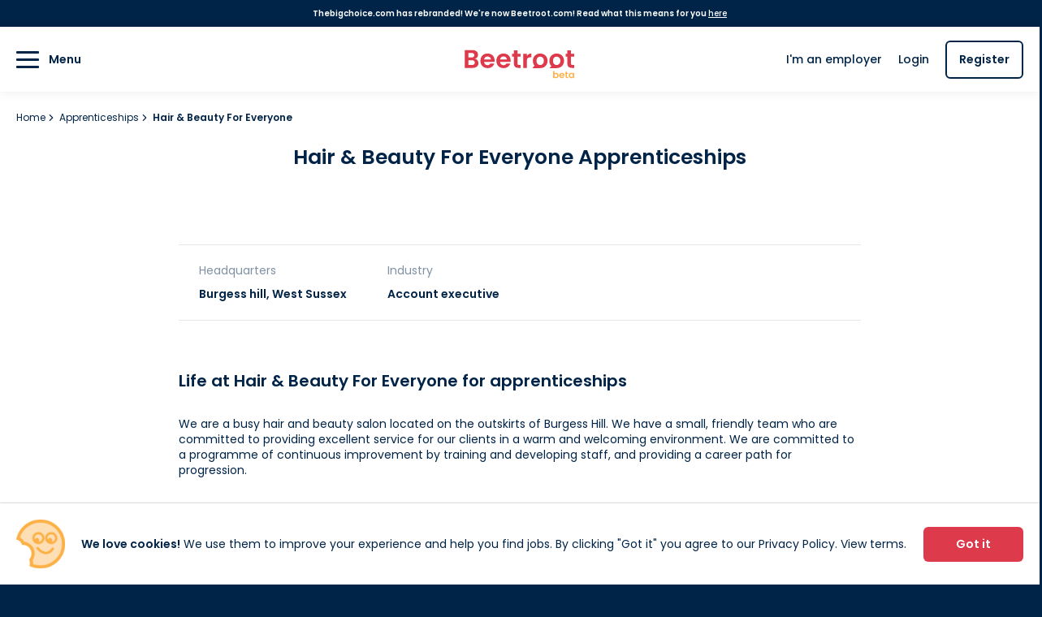

--- FILE ---
content_type: text/html; charset=UTF-8
request_url: https://www.beetroot.com/apprenticeships/hair-beauty-for-everyone/
body_size: 18538
content:
<!DOCTYPE html><html lang="en"><head><!-- Google Tag Manager --><script>(function(w,d,s,l,i){w[l]=w[l]||[];w[l].push({'gtm.start':new Date().getTime(),event:'gtm.js'});var f=d.getElementsByTagName(s)[0],j=d.createElement(s),dl=l!='dataLayer'?'&l='+l:'';j.async=true;j.src='https://www.googletagmanager.com/gtm.js?id='+i+dl;f.parentNode.insertBefore(j,f);})(window,document,'script','dataLayer','GTM-ND6CKW2');</script><!-- End Google Tag Manager --><meta charset="utf-8" /><meta name="viewport" content="width=device-width, initial-scale=1.0, maximum-scale=1.0, user-scalable=0"><title>Hair &amp; Beauty For Everyone Apprenticeships & School Leaver Jobs</title><meta name="title" content="Hair &amp; Beauty For Everyone Apprenticeships & School Leaver Jobs"><meta name="description" content="Hair &amp; Beauty For Everyone are looking for talented students like you who are looking for an apprenticeship. View Hair &amp; Beauty For Everyone's current apprenticeships, schemes and school leaver jobs, and apply today."><meta name="robots" content="index, follow"><link rel="canonical" href="https://www.beetroot.com/apprenticeships/hair-beauty-for-everyone/" /><link rel="apple-touch-icon" sizes="180x180" href="/resource/favicon/apple-touch-icon.png"><link rel="icon" type="image/png" sizes="32x32" href="/resource/favicon/favicon-32x32.png"><link rel="icon" type="image/png" sizes="16x16" href="/resource/favicon/favicon-16x16.png"><link rel="manifest" href="/resource/favicon/site.webmanifest"><link rel="mask-icon" href="/resource/favicon/safari-pinned-tab.svg" color="#DD3B4C"><link rel="shortcut icon" href="/resource/favicon/favicon.ico"><meta name="msapplication-TileColor" content="#DD3B4C"><meta name="msapplication-config" content="/resource/favicon/browserconfig.xml"><meta name="theme-color" content="#DD3B4C"><link rel="stylesheet" href="https://www.beetroot.com/resource/css/main.1729010949.min.css"/><link rel="stylesheet" href="https://fonts.googleapis.com/css?family=Poppins:400,500,600&display=swap"/></head><body><!-- Google Tag Manager (noscript) --><noscript><iframe src="https://www.googletagmanager.com/ns.html?id=GTM-ND6CKW2" height="0" width="0" style="display:none;visibility:hidden"></iframe></noscript><!-- End Google Tag Manager (noscript) --><div id="header-underlay"></div><div class="rebrand-header-out"><div class="rebrand-header-in section--hm">Thebigchoice.com has rebranded! We're now Beetroot.com! Read what this means for you <a href="https://www.beetroot.com/thebigchoice-to-beetroot/" class="btn--inverse btn btn--link">here</a></div></div><div class="header-out"><header class="header-in section--hm"><div id="nav__main" class="nav__main"><div id="nav__main__btn" class="nav__main__btn"><div class="nav__main__burger"><div class="nav__main__burger__bar1"></div><div class="nav__main__burger__bar2"></div><div class="nav__main__burger__bar3"></div></div><div class="nav__main__label"><span>Menu</span></div></div><nav id="nav__main__links"><ul><li><a href="https://www.beetroot.com/student/login/">Login</a></li><li><a href="https://www.beetroot.com/student/register/">Register</a></li><li><a href="https://www.beetroot.com/employers/">I'm an employer</a></li><li><a href="https://www.beetroot.com/graduate-jobs/">Graduate jobs</a></li><li><a href="https://www.beetroot.com/apprenticeships/">Apprenticeships</a></li><li><a href="https://www.beetroot.com/work-placements/">Work placements</a></li><li><a href="https://www.beetroot.com/careers-advice/">Career advice</a></li><li><a href="https://www.beetroot.com/about-us/">About</a></li></ul></nav></div><div class="logo logo--beta"><a href="https://www.beetroot.com/" aria-label="Beetroot home"><svg width="837" height="290" viewBox="0 0 837 290" fill="none" xmlns="http://www.w3.org/2000/svg"><path d="M673.63 251.89c1.26-1.867 2.987-3.383 5.18-4.55 2.24-1.167 4.783-1.75 7.63-1.75 3.313 0 6.3.817 8.96 2.45 2.707 1.633 4.83 3.967 6.37 7 1.587 2.987 2.38 6.463 2.38 10.43 0 3.967-.793 7.49-2.38 10.57-1.54 3.033-3.663 5.39-6.37 7.07-2.66 1.68-5.647 2.52-8.96 2.52-2.893 0-5.437-.56-7.63-1.68-2.147-1.167-3.873-2.66-5.18-4.48V285h-9.8v-51.8h9.8v18.69zm20.51 13.58c0-2.333-.49-4.34-1.47-6.02-.933-1.727-2.193-3.033-3.78-3.92-1.54-.887-3.22-1.33-5.04-1.33-1.773 0-3.453.467-5.04 1.4-1.54.887-2.8 2.193-3.78 3.92-.933 1.727-1.4 3.757-1.4 6.09 0 2.333.467 4.363 1.4 6.09.98 1.727 2.24 3.057 3.78 3.99 1.587.887 3.267 1.33 5.04 1.33 1.82 0 3.5-.467 5.04-1.4 1.587-.933 2.847-2.263 3.78-3.99.98-1.727 1.47-3.78 1.47-6.16zm53.181-.7c0 1.4-.093 2.66-.28 3.78h-28.35c.234 2.8 1.214 4.993 2.94 6.58 1.727 1.587 3.85 2.38 6.37 2.38 3.64 0 6.23-1.563 7.77-4.69h10.57c-1.12 3.733-3.266 6.813-6.44 9.24-3.173 2.38-7.07 3.57-11.69 3.57-3.733 0-7.093-.817-10.08-2.45-2.94-1.68-5.25-4.037-6.93-7.07-1.633-3.033-2.45-6.533-2.45-10.5 0-4.013.817-7.537 2.45-10.57 1.634-3.033 3.92-5.367 6.86-7 2.94-1.633 6.324-2.45 10.15-2.45 3.687 0 6.977.793 9.87 2.38 2.94 1.587 5.204 3.85 6.79 6.79 1.634 2.893 2.45 6.23 2.45 10.01zm-10.15-2.8c-.046-2.52-.956-4.527-2.73-6.02-1.773-1.54-3.943-2.31-6.51-2.31-2.426 0-4.48.747-6.16 2.24-1.633 1.447-2.636 3.477-3.01 6.09h18.41zm28.714-7.7v18.76c0 1.307.303 2.263.91 2.87.653.56 1.726.84 3.22.84h4.55V285h-6.16c-8.26 0-12.39-4.013-12.39-12.04v-18.69h-4.62v-8.05h4.62v-9.59h9.87v9.59h8.68v8.05h-8.68zm13.208 11.2c0-3.92.77-7.397 2.31-10.43 1.587-3.033 3.71-5.367 6.37-7 2.707-1.633 5.717-2.45 9.03-2.45 2.894 0 5.414.583 7.56 1.75 2.194 1.167 3.944 2.637 5.25 4.41v-5.53h9.87V285h-9.87v-5.67c-1.26 1.82-3.01 3.337-5.25 4.55-2.193 1.167-4.736 1.75-7.63 1.75-3.266 0-6.253-.84-8.96-2.52-2.66-1.68-4.783-4.037-6.37-7.07-1.54-3.08-2.31-6.603-2.31-10.57zm30.52.14c0-2.38-.466-4.41-1.4-6.09-.933-1.727-2.193-3.033-3.78-3.92a9.91 9.91 0 00-5.11-1.4c-1.82 0-3.5.443-5.04 1.33s-2.8 2.193-3.78 3.92c-.933 1.68-1.4 3.687-1.4 6.02 0 2.333.467 4.387 1.4 6.16.98 1.727 2.24 3.057 3.78 3.99 1.587.933 3.267 1.4 5.04 1.4 1.82 0 3.524-.443 5.11-1.33 1.587-.933 2.847-2.24 3.78-3.92.934-1.727 1.4-3.78 1.4-6.16z" fill="#FEB249"/><path d="M88.54 141.196c7.489 1.396 13.645 5.138 18.469 11.227 4.824 6.09 7.236 13.067 7.236 20.932 0 7.105-1.778 13.384-5.332 18.839-3.427 5.328-8.441 9.515-15.042 12.559-6.6 3.045-14.408 4.567-23.42 4.567H13.138V76.497h54.837c9.013 0 16.756 1.459 23.23 4.377 6.601 2.918 11.552 6.977 14.852 12.178 3.427 5.202 5.141 11.101 5.141 17.697 0 7.739-2.094 14.209-6.283 19.41-4.062 5.202-9.52 8.88-16.376 11.037zm-48.745-9.895h24.372c6.347 0 11.234-1.396 14.662-4.186 3.427-2.918 5.14-7.041 5.14-12.369 0-5.329-1.713-9.452-5.14-12.369C75.4 99.459 70.514 98 64.167 98H39.795v33.301zm26.848 56.326c6.474 0 11.488-1.522 15.042-4.567 3.681-3.044 5.522-7.358 5.522-12.94 0-5.708-1.904-10.148-5.713-13.32-3.808-3.298-8.949-4.948-15.423-4.948H39.795v35.775h26.848zm166.907-33.301c0 3.806-.254 7.231-.762 10.276h-77.115c.635 7.612 3.301 13.574 7.997 17.887 4.697 4.314 10.473 6.47 17.327 6.47 9.902 0 16.947-4.25 21.136-12.749h28.751c-3.046 10.149-8.885 18.521-17.517 25.118-8.632 6.47-19.231 9.705-31.798 9.705-10.155 0-19.295-2.22-27.419-6.66-7.997-4.567-14.281-10.974-18.85-19.22-4.443-8.246-6.665-17.76-6.665-28.543 0-10.91 2.222-20.488 6.665-28.734 4.443-8.246 10.662-14.589 18.66-19.029 7.997-4.441 17.2-6.661 27.609-6.661 10.028 0 18.977 2.157 26.847 6.47 7.997 4.314 14.154 10.466 18.47 18.459 4.443 7.865 6.664 16.935 6.664 27.211zm-27.609-7.611c-.127-6.851-2.602-12.306-7.426-16.366-4.824-4.186-10.726-6.279-17.708-6.279-6.601 0-12.186 2.03-16.756 6.089-4.443 3.933-7.172 9.451-8.187 16.556h50.077zm145.126 7.611c0 3.806-.254 7.231-.761 10.276H273.19c.635 7.612 3.301 13.574 7.998 17.887 4.696 4.314 10.472 6.47 17.327 6.47 9.901 0 16.946-4.25 21.135-12.749h28.751c-3.046 10.149-8.885 18.521-17.517 25.118-8.632 6.47-19.231 9.705-31.798 9.705-10.155 0-19.295-2.22-27.419-6.66-7.997-4.567-14.28-10.974-18.85-19.22-4.443-8.246-6.664-17.76-6.664-28.543 0-10.91 2.221-20.488 6.664-28.734 4.443-8.246 10.663-14.589 18.66-19.029 7.997-4.441 17.2-6.661 27.609-6.661 10.028 0 18.977 2.157 26.847 6.47 7.997 4.314 14.154 10.466 18.47 18.459 4.443 7.865 6.664 16.935 6.664 27.211zm-27.609-7.611c-.127-6.851-2.602-12.306-7.426-16.366-4.823-4.186-10.726-6.279-17.708-6.279-6.601 0-12.186 2.03-16.756 6.089-4.442 3.933-7.172 9.451-8.187 16.556h50.077zm78.103-20.932v50.998c0 3.552.825 6.152 2.475 7.802 1.777 1.522 4.697 2.283 8.759 2.283h12.376v22.454h-16.755c-22.469 0-33.703-10.91-33.703-32.73v-50.807h-12.567v-21.884h12.567v-26.07h26.848v26.07h23.61v21.884h-23.61zm69.441-5.519c3.427-5.582 7.87-9.959 13.328-13.13 5.586-3.172 11.932-4.757 19.041-4.757v27.972h-7.045c-8.378 0-14.725 1.967-19.041 5.9-4.189 3.932-6.283 10.783-6.283 20.551v52.52h-26.657V103.899h26.657v16.365zm97.164 90.769c-10.155 0-19.295-2.22-27.419-6.66-8.124-4.567-14.534-10.974-19.231-19.22-4.57-8.246-6.855-17.76-6.855-28.543 0-10.783 2.349-20.298 7.045-28.544 4.824-8.246 11.361-14.589 19.612-19.029 8.251-4.567 17.454-6.851 27.61-6.851 10.155 0 19.358 2.284 27.609 6.851 8.251 4.44 14.725 10.783 19.421 19.029 4.824 8.246 7.236 17.761 7.236 28.544 0 10.783-2.476 20.297-7.426 28.543-4.824 8.246-11.425 14.653-19.803 19.22-8.251 4.44-17.517 6.66-27.799 6.66zm0-23.216c4.824 0 9.33-1.141 13.519-3.425 4.316-2.41 7.743-5.962 10.282-10.656 2.539-4.694 3.808-10.403 3.808-17.126 0-10.022-2.666-17.697-7.997-23.026-5.205-5.455-11.615-8.182-19.231-8.182-7.617 0-14.027 2.727-19.231 8.182-5.078 5.329-7.617 13.004-7.617 23.026s2.476 17.76 7.426 23.215c5.078 5.328 11.425 7.992 19.041 7.992zm121.422 23.216c-10.155 0-19.295-2.22-27.419-6.66-8.124-4.567-14.534-10.974-19.231-19.22-4.57-8.246-6.854-17.76-6.854-28.543 0-10.783 2.348-20.298 7.045-28.544 4.823-8.246 11.361-14.589 19.612-19.029 8.251-4.567 17.454-6.851 27.609-6.851 10.155 0 19.358 2.284 27.609 6.851 8.251 4.44 14.725 10.783 19.421 19.029 4.824 8.246 7.236 17.761 7.236 28.544 0 10.783-2.475 20.297-7.426 28.543-4.824 8.246-11.425 14.653-19.802 19.22-8.251 4.44-17.518 6.66-27.8 6.66zm0-23.216c4.824 0 9.33-1.141 13.519-3.425 4.316-2.41 7.743-5.962 10.282-10.656 2.539-4.694 3.808-10.403 3.808-17.126 0-10.022-2.666-17.697-7.997-23.026-5.204-5.455-11.615-8.182-19.231-8.182-7.616 0-14.027 2.727-19.231 8.182-5.078 5.329-7.617 13.004-7.617 23.026s2.476 17.76 7.426 23.215c5.078 5.328 11.425 7.992 19.041 7.992zm105.618-62.034v50.998c0 3.552.825 6.152 2.475 7.802 1.777 1.522 4.697 2.283 8.759 2.283h12.376v22.454H802.06c-22.467 0-33.701-10.91-33.701-32.73v-50.807h-12.567v-21.884h12.567v-26.07h26.847v26.07h23.61v21.884h-23.61z" fill="#DD3B4C"/><path d="M510.134 211.065h55.535l-28.17-27.751-27.365 27.751zM636.279 211.065h55.535l-28.17-27.751-27.365 27.751z" fill="#DD3B4C"/></svg></a></div><div class="nav__pri"><a href="https://www.beetroot.com/employers/" class="btn btn--link btn--dark-blue">I'm an employer</a><a href="https://www.beetroot.com/student/login/" class="btn btn--link btn--dark-blue">Login</a><a href="https://www.beetroot.com/student/register/" class="btn btn--border btn--dark-blue">Register</a></div></header></div><section class="section--0 section--white"><div class="section--hm hero hero--company"><div class="section__in"><div class="breadcrumb--small breadcrumb breadcrumb--blue"><ul><li><a href="https://www.beetroot.com/">Home <svg xmlns="http://www.w3.org/2000/svg" viewBox="0 0 258 452" width="258" height="452"><path d="M248.441 248.292L54.1541 442.573c-12.359 12.365-32.3971 12.365-44.75 0-12.354-12.354-12.354-32.391 0-44.744L181.318 225.92 9.409 54.017c-12.354-12.359-12.354-32.394 0-44.748C21.763-3.09 41.8-3.09 54.159 9.269l194.287 194.284c6.177 6.18 9.262 14.271 9.262 22.366 0 8.099-3.091 16.196-9.267 22.373z"/></svg></a></li><li><a href="https://www.beetroot.com/apprenticeships/">Apprenticeships <svg xmlns="http://www.w3.org/2000/svg" viewBox="0 0 258 452" width="258" height="452"><path d="M248.441 248.292L54.1541 442.573c-12.359 12.365-32.3971 12.365-44.75 0-12.354-12.354-12.354-32.391 0-44.744L181.318 225.92 9.409 54.017c-12.354-12.359-12.354-32.394 0-44.748C21.763-3.09 41.8-3.09 54.159 9.269l194.287 194.284c6.177 6.18 9.262 14.271 9.262 22.366 0 8.099-3.091 16.196-9.267 22.373z"/></svg></a></li><li><span>Hair &amp; Beauty For Everyone</span></li></ul></div></div><div class="section__in section__in--company"><h1 class="hero__title">Hair &amp; Beauty For Everyone Apprenticeships</h1></div></div></section><section class="section section--white"><div class="section__in section__in--company co-data"><div class="co-data__item co-data__item--hq"><div class="co-data__item__label">Headquarters</div><div class="co-data__item__value">Burgess hill, West Sussex</div></div><div class="co-data__item co-data__item--ind"><div class="co-data__item__label">Industry</div><div class="co-data__item__value">Account executive</div></div></div></section><section class="section section--join section--white"><div class="section__in section__in--company co-details"><div class="co-details__title"><h2>Life at Hair &amp; Beauty For Everyone for apprenticeships</h2></div><div class="co-details__content"><p>We are a busy hair and beauty salon located on the outskirts of Burgess Hill. We have a small, friendly team who are committed to providing excellent service for our clients in a warm and welcoming environment.    We are committed to a programme of continuous improvement by training and developing staff, and providing a career path for progression.</p></div></div></section><section id="jobs-cont" class="section section--white"><div class="section__in section__in--company"><div class="heading heading--se"><div class="heading__title">All Apprenticeships from Hair &amp; Beauty For Everyone</div></div><div id="jobs" class="job__results--bordered jobs__results"><div class="jobs__no-results">Sorry, no jobs available</div></div><script>var JOB_LIST_CONF = JOB_LIST_CONF || {};JOB_LIST_CONF['jobs'] = JOB_LIST_CONF['jobs'] || {};JOB_LIST_CONF['jobs']['state'] = {"results":0,"total":0};JOB_LIST_CONF['jobs']['conf'] = {"limit":20,"offset":0,"page":null,"order":"newest","maximum":null,"pagination":"numbered"};JOB_LIST_CONF['jobs']['restrict'] = {"sectionID":[3],"include":[],"exclude":[],"companyID":[1573],"contractType":[],"jobType":[],"salaryMin":null,"salaryMax":null,"careers":[],"city":[],"county":[],"region":[]};JOB_LIST_CONF['jobs']['misc'] = {"noResultsMessage":"Sorry, no jobs available"};var DOC_READY = DOC_READY || [];DOC_READY.push(function(){jobResults('jobs');});</script></div></section><section class="section section--white"><div class="section__in"><div class="heading"><div class="heading__title">Similar employers</div></div><div class="list-cards list-cards--1-2-3"><div class="list-cards__card"><a href="https://www.beetroot.com/apprenticeships/getmyfirstjob/" class="list-cards__card__link"><div class="list-cards__card__image"><span class="list-cards__card__image__blank">G</span></div><div class="list-cards__card__title">GETMYFIRSTJOB</div></a></div></div></div></section><section class="section section--v0 section--white d--n--desktop"><div class="breadcrumb--small d--n--desktop breadcrumb breadcrumb--blue"><ul><li><a href="https://www.beetroot.com/">Home <svg xmlns="http://www.w3.org/2000/svg" viewBox="0 0 258 452" width="258" height="452"><path d="M248.441 248.292L54.1541 442.573c-12.359 12.365-32.3971 12.365-44.75 0-12.354-12.354-12.354-32.391 0-44.744L181.318 225.92 9.409 54.017c-12.354-12.359-12.354-32.394 0-44.748C21.763-3.09 41.8-3.09 54.159 9.269l194.287 194.284c6.177 6.18 9.262 14.271 9.262 22.366 0 8.099-3.091 16.196-9.267 22.373z"/></svg></a></li><li><a href="https://www.beetroot.com/apprenticeships/">Apprenticeships <svg xmlns="http://www.w3.org/2000/svg" viewBox="0 0 258 452" width="258" height="452"><path d="M248.441 248.292L54.1541 442.573c-12.359 12.365-32.3971 12.365-44.75 0-12.354-12.354-12.354-32.391 0-44.744L181.318 225.92 9.409 54.017c-12.354-12.359-12.354-32.394 0-44.748C21.763-3.09 41.8-3.09 54.159 9.269l194.287 194.284c6.177 6.18 9.262 14.271 9.262 22.366 0 8.099-3.091 16.196-9.267 22.373z"/></svg></a></li><li><span>Hair &amp; Beauty For Everyone</span></li></ul></div></section><footer><div class="footer__icons"><div class="footer__icons__logo"><svg width="837" height="290" viewBox="0 0 837 290" fill="none" xmlns="http://www.w3.org/2000/svg"><path d="M673.63 251.89c1.26-1.867 2.987-3.383 5.18-4.55 2.24-1.167 4.783-1.75 7.63-1.75 3.313 0 6.3.817 8.96 2.45 2.707 1.633 4.83 3.967 6.37 7 1.587 2.987 2.38 6.463 2.38 10.43 0 3.967-.793 7.49-2.38 10.57-1.54 3.033-3.663 5.39-6.37 7.07-2.66 1.68-5.647 2.52-8.96 2.52-2.893 0-5.437-.56-7.63-1.68-2.147-1.167-3.873-2.66-5.18-4.48V285h-9.8v-51.8h9.8v18.69zm20.51 13.58c0-2.333-.49-4.34-1.47-6.02-.933-1.727-2.193-3.033-3.78-3.92-1.54-.887-3.22-1.33-5.04-1.33-1.773 0-3.453.467-5.04 1.4-1.54.887-2.8 2.193-3.78 3.92-.933 1.727-1.4 3.757-1.4 6.09 0 2.333.467 4.363 1.4 6.09.98 1.727 2.24 3.057 3.78 3.99 1.587.887 3.267 1.33 5.04 1.33 1.82 0 3.5-.467 5.04-1.4 1.587-.933 2.847-2.263 3.78-3.99.98-1.727 1.47-3.78 1.47-6.16zm53.181-.7c0 1.4-.093 2.66-.28 3.78h-28.35c.234 2.8 1.214 4.993 2.94 6.58 1.727 1.587 3.85 2.38 6.37 2.38 3.64 0 6.23-1.563 7.77-4.69h10.57c-1.12 3.733-3.266 6.813-6.44 9.24-3.173 2.38-7.07 3.57-11.69 3.57-3.733 0-7.093-.817-10.08-2.45-2.94-1.68-5.25-4.037-6.93-7.07-1.633-3.033-2.45-6.533-2.45-10.5 0-4.013.817-7.537 2.45-10.57 1.634-3.033 3.92-5.367 6.86-7 2.94-1.633 6.324-2.45 10.15-2.45 3.687 0 6.977.793 9.87 2.38 2.94 1.587 5.204 3.85 6.79 6.79 1.634 2.893 2.45 6.23 2.45 10.01zm-10.15-2.8c-.046-2.52-.956-4.527-2.73-6.02-1.773-1.54-3.943-2.31-6.51-2.31-2.426 0-4.48.747-6.16 2.24-1.633 1.447-2.636 3.477-3.01 6.09h18.41zm28.714-7.7v18.76c0 1.307.303 2.263.91 2.87.653.56 1.726.84 3.22.84h4.55V285h-6.16c-8.26 0-12.39-4.013-12.39-12.04v-18.69h-4.62v-8.05h4.62v-9.59h9.87v9.59h8.68v8.05h-8.68zm13.208 11.2c0-3.92.77-7.397 2.31-10.43 1.587-3.033 3.71-5.367 6.37-7 2.707-1.633 5.717-2.45 9.03-2.45 2.894 0 5.414.583 7.56 1.75 2.194 1.167 3.944 2.637 5.25 4.41v-5.53h9.87V285h-9.87v-5.67c-1.26 1.82-3.01 3.337-5.25 4.55-2.193 1.167-4.736 1.75-7.63 1.75-3.266 0-6.253-.84-8.96-2.52-2.66-1.68-4.783-4.037-6.37-7.07-1.54-3.08-2.31-6.603-2.31-10.57zm30.52.14c0-2.38-.466-4.41-1.4-6.09-.933-1.727-2.193-3.033-3.78-3.92a9.91 9.91 0 00-5.11-1.4c-1.82 0-3.5.443-5.04 1.33s-2.8 2.193-3.78 3.92c-.933 1.68-1.4 3.687-1.4 6.02 0 2.333.467 4.387 1.4 6.16.98 1.727 2.24 3.057 3.78 3.99 1.587.933 3.267 1.4 5.04 1.4 1.82 0 3.524-.443 5.11-1.33 1.587-.933 2.847-2.24 3.78-3.92.934-1.727 1.4-3.78 1.4-6.16z" fill="#FEB249"/><path d="M88.54 141.196c7.489 1.396 13.645 5.138 18.469 11.227 4.824 6.09 7.236 13.067 7.236 20.932 0 7.105-1.778 13.384-5.332 18.839-3.427 5.328-8.441 9.515-15.042 12.559-6.6 3.045-14.408 4.567-23.42 4.567H13.138V76.497h54.837c9.013 0 16.756 1.459 23.23 4.377 6.601 2.918 11.552 6.977 14.852 12.178 3.427 5.202 5.141 11.101 5.141 17.697 0 7.739-2.094 14.209-6.283 19.41-4.062 5.202-9.52 8.88-16.376 11.037zm-48.745-9.895h24.372c6.347 0 11.234-1.396 14.662-4.186 3.427-2.918 5.14-7.041 5.14-12.369 0-5.329-1.713-9.452-5.14-12.369C75.4 99.459 70.514 98 64.167 98H39.795v33.301zm26.848 56.326c6.474 0 11.488-1.522 15.042-4.567 3.681-3.044 5.522-7.358 5.522-12.94 0-5.708-1.904-10.148-5.713-13.32-3.808-3.298-8.949-4.948-15.423-4.948H39.795v35.775h26.848zm166.907-33.301c0 3.806-.254 7.231-.762 10.276h-77.115c.635 7.612 3.301 13.574 7.997 17.887 4.697 4.314 10.473 6.47 17.327 6.47 9.902 0 16.947-4.25 21.136-12.749h28.751c-3.046 10.149-8.885 18.521-17.517 25.118-8.632 6.47-19.231 9.705-31.798 9.705-10.155 0-19.295-2.22-27.419-6.66-7.997-4.567-14.281-10.974-18.85-19.22-4.443-8.246-6.665-17.76-6.665-28.543 0-10.91 2.222-20.488 6.665-28.734 4.443-8.246 10.662-14.589 18.66-19.029 7.997-4.441 17.2-6.661 27.609-6.661 10.028 0 18.977 2.157 26.847 6.47 7.997 4.314 14.154 10.466 18.47 18.459 4.443 7.865 6.664 16.935 6.664 27.211zm-27.609-7.611c-.127-6.851-2.602-12.306-7.426-16.366-4.824-4.186-10.726-6.279-17.708-6.279-6.601 0-12.186 2.03-16.756 6.089-4.443 3.933-7.172 9.451-8.187 16.556h50.077zm145.126 7.611c0 3.806-.254 7.231-.761 10.276H273.19c.635 7.612 3.301 13.574 7.998 17.887 4.696 4.314 10.472 6.47 17.327 6.47 9.901 0 16.946-4.25 21.135-12.749h28.751c-3.046 10.149-8.885 18.521-17.517 25.118-8.632 6.47-19.231 9.705-31.798 9.705-10.155 0-19.295-2.22-27.419-6.66-7.997-4.567-14.28-10.974-18.85-19.22-4.443-8.246-6.664-17.76-6.664-28.543 0-10.91 2.221-20.488 6.664-28.734 4.443-8.246 10.663-14.589 18.66-19.029 7.997-4.441 17.2-6.661 27.609-6.661 10.028 0 18.977 2.157 26.847 6.47 7.997 4.314 14.154 10.466 18.47 18.459 4.443 7.865 6.664 16.935 6.664 27.211zm-27.609-7.611c-.127-6.851-2.602-12.306-7.426-16.366-4.823-4.186-10.726-6.279-17.708-6.279-6.601 0-12.186 2.03-16.756 6.089-4.442 3.933-7.172 9.451-8.187 16.556h50.077zm78.103-20.932v50.998c0 3.552.825 6.152 2.475 7.802 1.777 1.522 4.697 2.283 8.759 2.283h12.376v22.454h-16.755c-22.469 0-33.703-10.91-33.703-32.73v-50.807h-12.567v-21.884h12.567v-26.07h26.848v26.07h23.61v21.884h-23.61zm69.441-5.519c3.427-5.582 7.87-9.959 13.328-13.13 5.586-3.172 11.932-4.757 19.041-4.757v27.972h-7.045c-8.378 0-14.725 1.967-19.041 5.9-4.189 3.932-6.283 10.783-6.283 20.551v52.52h-26.657V103.899h26.657v16.365zm97.164 90.769c-10.155 0-19.295-2.22-27.419-6.66-8.124-4.567-14.534-10.974-19.231-19.22-4.57-8.246-6.855-17.76-6.855-28.543 0-10.783 2.349-20.298 7.045-28.544 4.824-8.246 11.361-14.589 19.612-19.029 8.251-4.567 17.454-6.851 27.61-6.851 10.155 0 19.358 2.284 27.609 6.851 8.251 4.44 14.725 10.783 19.421 19.029 4.824 8.246 7.236 17.761 7.236 28.544 0 10.783-2.476 20.297-7.426 28.543-4.824 8.246-11.425 14.653-19.803 19.22-8.251 4.44-17.517 6.66-27.799 6.66zm0-23.216c4.824 0 9.33-1.141 13.519-3.425 4.316-2.41 7.743-5.962 10.282-10.656 2.539-4.694 3.808-10.403 3.808-17.126 0-10.022-2.666-17.697-7.997-23.026-5.205-5.455-11.615-8.182-19.231-8.182-7.617 0-14.027 2.727-19.231 8.182-5.078 5.329-7.617 13.004-7.617 23.026s2.476 17.76 7.426 23.215c5.078 5.328 11.425 7.992 19.041 7.992zm121.422 23.216c-10.155 0-19.295-2.22-27.419-6.66-8.124-4.567-14.534-10.974-19.231-19.22-4.57-8.246-6.854-17.76-6.854-28.543 0-10.783 2.348-20.298 7.045-28.544 4.823-8.246 11.361-14.589 19.612-19.029 8.251-4.567 17.454-6.851 27.609-6.851 10.155 0 19.358 2.284 27.609 6.851 8.251 4.44 14.725 10.783 19.421 19.029 4.824 8.246 7.236 17.761 7.236 28.544 0 10.783-2.475 20.297-7.426 28.543-4.824 8.246-11.425 14.653-19.802 19.22-8.251 4.44-17.518 6.66-27.8 6.66zm0-23.216c4.824 0 9.33-1.141 13.519-3.425 4.316-2.41 7.743-5.962 10.282-10.656 2.539-4.694 3.808-10.403 3.808-17.126 0-10.022-2.666-17.697-7.997-23.026-5.204-5.455-11.615-8.182-19.231-8.182-7.616 0-14.027 2.727-19.231 8.182-5.078 5.329-7.617 13.004-7.617 23.026s2.476 17.76 7.426 23.215c5.078 5.328 11.425 7.992 19.041 7.992zm105.618-62.034v50.998c0 3.552.825 6.152 2.475 7.802 1.777 1.522 4.697 2.283 8.759 2.283h12.376v22.454H802.06c-22.467 0-33.701-10.91-33.701-32.73v-50.807h-12.567v-21.884h12.567v-26.07h26.847v26.07h23.61v21.884h-23.61z" fill="#DD3B4C"/><path d="M510.134 211.065h55.535l-28.17-27.751-27.365 27.751zM636.279 211.065h55.535l-28.17-27.751-27.365 27.751z" fill="#DD3B4C"/></svg></div><div class="footer__icons__social"><ul><li><a href="https://www.facebook.com/BeetrootDotCom/"><img src="https://www.beetroot.com/resource/graphic/facebook-grey.svg" alt="Facebook"></a></li><li><a href="https://www.instagram.com/beetrootdotcom/"><img src="https://www.beetroot.com/resource/graphic/instagram-grey.svg" alt="Instagram"></a></li><li><a href="https://www.linkedin.com/company/beetrootuk/about/"><img src="https://www.beetroot.com/resource/graphic/linkedin-grey.svg" alt="LinkedIn"></a></li><li><a href="https://twitter.com/beetrootdotcom/"><img src="https://www.beetroot.com/resource/graphic/twitter-grey.svg" alt="Twitter"></a></li></ul></div></div><div class="footer__links"><ul><li class="footer__links__label">About us</li><li><a href="https://www.beetroot.com/about-us/" class="btn btn--link">About us</a></li><li><a href="https://www.beetroot.com/thebigchoice.com/" class="btn btn--link">thebigchoice.com</a></li></ul><ul><li class="footer__links__label">Jobs</li><li><a href="https://www.beetroot.com/graduate-jobs/" class="btn btn--link">Graduate jobs</a></li><li><a href="https://www.beetroot.com/apprenticeships/" class="btn btn--link">Apprenticeships</a></li><li><a href="https://www.beetroot.com/work-placements/" class="btn btn--link">Work placements</a></li><li><a href="https://www.beetroot.com/careers-advice/" class="btn btn--link">Guides</a></li></ul><ul><li class="footer__links__label">For students</li><li><a href="https://www.beetroot.com/student/register/" class="btn btn--link">Sign up</a></li><li><a href="https://www.beetroot.com/student/login/" class="btn btn--link">Login</a></li><li><a href="https://www.beetroot.com/how-it-works/" class="btn btn--link">How it works</a></li></ul><ul><li class="footer__links__label">For employers</li><li><a href="https://www.beetroot.com/employers/" class="btn btn--link">Find out more</a></li><li><a href="https://www.beetroot.com/employer/register/" class="btn btn--link">Sign up</a></li><li><a href="https://www.beetroot.com/employer/login/" class="btn btn--link">Manage account</a></li><li><a href="https://www.beetroot.com/employers/pricing/" class="btn btn--link">Pricing</a></li></ul><ul><li class="footer__links__label">Beetroot</li><li><a href="https://www.beetroot.com/contact-us/" class="btn btn--link">Contact us</a></li><li><a href="https://www.beetroot.com/terms-and-conditions/" class="btn btn--link">Terms & conditions</a></li><li><a href="https://www.beetroot.com/privacy-policy/" class="btn btn--link">Privacy policy</a></li><li><a href="https://www.beetroot.com/cookie-policy/" class="btn btn--link">Cookie policy</a></li></ul></div><div class="footer__legal">&copy; 2026 www.beetroot.com. All rights reserved. Beetroot.com is developed by Studee Ltd.<br/>15 The Woolmarket, Cirencester, GL7 2PR.</div></footer><div id="cookie-accept-bar" class="cookie_bar"><div class="section__in cookie_bar__in"><div class="cookie_bar__msg"><svg width="60" height="60" viewBox="0 0 60 60" fill="none" xmlns="http://www.w3.org/2000/svg" xmlns:xlink="http://www.w3.org/1999/xlink"><path fill="url(#pattern0)" d="M0 0h60v60H0z"/><defs><pattern id="pattern0" patternContentUnits="objectBoundingBox" width="1" height="1"><use xlink:href="#image0" transform="matrix(.00654 0 0 .00654 0 -.003)"/></pattern><image id="image0" width="153" height="154" xlink:href="[data-uri]"/></defs></svg><p><b>We love cookies!</b> We use them to improve your experience and help you find jobs. By clicking "Got it" you agree to our Privacy Policy. <a href="https://www.beetroot.com/privacy-policy/">View terms</a>.</p></div><div class="cookie_bar__cta"><span class="btn btn--solid btn--pink btn--wide-m" onclick="cookieBarAccept();">Got it</span></div></div></div><script src="https://www.beetroot.com/resource/js/main.1729010949.min.js"></script><script defer src="https://static.cloudflareinsights.com/beacon.min.js/vcd15cbe7772f49c399c6a5babf22c1241717689176015" integrity="sha512-ZpsOmlRQV6y907TI0dKBHq9Md29nnaEIPlkf84rnaERnq6zvWvPUqr2ft8M1aS28oN72PdrCzSjY4U6VaAw1EQ==" data-cf-beacon='{"version":"2024.11.0","token":"99017cbfbe254c15a8f48fce9db50bff","r":1,"server_timing":{"name":{"cfCacheStatus":true,"cfEdge":true,"cfExtPri":true,"cfL4":true,"cfOrigin":true,"cfSpeedBrain":true},"location_startswith":null}}' crossorigin="anonymous"></script>
</body></html>

--- FILE ---
content_type: text/css
request_url: https://www.beetroot.com/resource/css/main.1729010949.min.css
body_size: 21014
content:
body{margin:0;padding:0;width:100%;height:100%;background-color:#002447;font-family:Poppins,sans-serif;font-size:14px;font-weight:400;line-height:170%;color:#002447;overflow-x:hidden}b{font-weight:600}a{color:inherit;text-decoration:none}a:hover{text-decoration:underline}p{line-height:170%;margin:0 0 20px;color:inherit}ol{list-style-type:decimal}ul{list-style-type:disc}ol,ul{margin:12px 0;padding:0 0 0 40px}ol.lst--lalpha,ul.lst--lalpha{list-style-type:lower-alpha}ol.lst--ualpha,ul.lst--ualpha{list-style-type:upper-alpha}ol.lst--lroman,ul.lst--lroman{list-style-type:lower-roman}ol.lst--uroman,ul.lst--uroman{list-style-type:upper-roman}ol li,ul li{margin:0;padding:0}input,select,textarea{color:inherit;font-size:inherit;font-weight:inherit;font-family:inherit}.d--n{display:none}.h--1,.h--2,.h--3,.h--4,.h--5,h1,h2,h3,h4,h5{margin:inherit;padding:0;font-weight:600;font-size:inherit;line-height:140%;color:inherit}.h--1,h1{font-size:45px}.h--2,h2{font-size:35px}.h--3,h3{font-size:25px}.h--4,h4{font-size:18px}.h--normal{font-weight:400}.h--blue{color:#0077f0}.h--blues{color:#002447}.h--blues span{color:#0077f0}.h--bar span{display:block;margin:20px auto 0;width:130px;height:5px;background-color:#fcb046}.sh{color:inherit;font-size:25px}.h--link{display:flex;flex-direction:column;justify-content:space-between;align-items:flex-start}.heading{display:flex;padding:0 0 20px;flex-direction:column;flex-wrap:nowrap;justify-content:flex-start;align-items:flex-start}.heading__title{font-size:18px;font-weight:600;line-height:140%}.heading__cta{padding:10px 0 0;font-size:12px;font-weight:600;white-space:nowrap}.heading--wrap{flex-direction:row;flex-wrap:wrap;justify-content:space-between;align-items:center}.heading--wrap .heading__title{padding:0 20px 0 0}.heading--wrap .heading__cta{padding:4px 0}.heading--se{justify-content:space-evenly;align-items:center}.heading--1 .heading__title{font-size:28px}.heading--2 .heading__title{font-size:22px}.heading--3 .heading__title{font-size:18px}.heading--4 .heading__title{font-size:16px}.heading--5 .heading__title{font-size:13px}input[type=button],input[type=date],input[type=email],input[type=number],input[type=password],input[type=search],input[type=submit],input[type=tel],input[type=text],input[type=url],select,textarea{-webkit-appearance:none;-moz-appearance:none;appearance:none;border-radius:6px}input:focus,select:focus,textarea:focus{outline:0}select{background-repeat:no-repeat,repeat;background-position:right .7em top 50%,0 0;background-size:.65em auto,100%;background-image:url("data:image/svg+xml;charset=US-ASCII,%3Csvg%20xmlns%3D%22http%3A%2F%2Fwww.w3.org%2F2000%2Fsvg%22%20width%3D%22292.4%22%20height%3D%22292.4%22%3E%3Cpath%20fill%3D%22%23002447%22%20d%3D%22M287%2069.4a17.6%2017.6%200%200%200-13-5.4H18.4c-5%200-9.3%201.8-12.9%205.4A17.6%2017.6%200%200%200%200%2082.2c0%205%201.8%209.3%205.4%2012.9l128%20127.9c3.6%203.6%207.8%205.4%2012.8%205.4s9.2-1.8%2012.8-5.4L287%2095c3.5-3.5%205.4-7.8%205.4-12.8%200-5-1.9-9.2-5.5-12.8z%22%2F%3E%3C%2Fsvg%3E")}.input-wrap{background-color:#fff;border-radius:6px;box-sizing:border-box}.input-wrap--icon{display:flex;flex-direction:row;flex-wrap:nowrap;justify-content:flex-start;align-items:center}.input-wrap--icon .input__field{border-width:0}.input-wrap.input__field{background-color:#fff}.input-wrap.icon--mag,.input-wrap.icon--pin{padding-left:38px;background-position:12px center;background-repeat:no-repeat;background-size:16px}.input-wrap.icon--pin{background-image:url(/resource/graphic/location.svg)}.input-wrap.icon--mag{background-image:url(/resource/graphic/magnifying-glass.svg)}.input__icon{display:flex;align-items:center;margin:0 0 0 15px}.input__field{margin:0;width:100%;padding:10px 20px;background-color:transparent;font-size:14px;font-weight:500;font-family:Poppins,sans-serif;line-height:1.3em;color:#002447;box-sizing:border-box;border:1px solid #0024471a}.input__field--checkbox,.input__field--radio{width:16px;min-width:16px;height:16px}.input__field--date::-webkit-inner-spin-button{-webkit-appearance:none;display:none}.input__field--textarea{padding:20px;line-height:140%}.input__field:disabled{background-color:#eee;color:#bbb}.input__field::-moz-placeholder{color:#979797;font-size:12px}.input__field:-ms-input-placeholder{color:#979797;font-size:12px}.input__field::placeholder{color:#979797;font-size:12px}.input__field::-webkit-clear-button{display:none;-webkit-appearance:none}.input__field::-ms-clear{display:none;-webkit-appearance:none}.input-wrap--small .input__icon{margin:0 0 0 10px;height:14px}.input-wrap--small .input__field{padding:5px 10px;font-size:14px;line-height:130%}.input-search .input__field{padding:10px 20px 10px 10px}.input-search.input-wrap--small .input__field{padding:5px 10px 5px 5px}.freetext-checkbox{padding:4px 0}.btn.input__submit,.input__submit{margin:0;width:100%;padding:10px 20px;background-color:#dd3b4c;border-width:0;border-radius:6px;font-size:18px;font-weight:600;font-family:Poppins,sans-serif;line-height:120%;color:#fff;box-sizing:border-box;cursor:pointer}.input__field--cust-tick{display:inline-block;padding:10px 20px 10px 38px;background-image:url(/resource/graphic/check-plus.svg);background-position:6px center;background-repeat:no-repeat;background-size:24px;border-color:#002447;border-width:1px;border-radius:6px;white-space:nowrap;font-size:14px;line-height:100%;cursor:pointer}.input__field--cust-tick--s{padding:6px 10px 6px 30px;border-width:0;background-position:2px center;background-size:20px}.input__field--cust-tick.ticked,.input__field--cust-tick:hover{background-image:url(/resource/graphic/check-tick.svg)}.input__field--cust-tick.ticked:hover{background-image:url(/resource/graphic/check-cross.svg)}.check-group{display:flex;flex-direction:row;flex-wrap:wrap;justify-content:flex-start;align-items:center}.check-group__row{display:flex;padding:6px 0;flex-direction:row;flex-wrap:nowrap;justify-content:flex-start;align-items:center;width:100%;box-sizing:border-box}.check-group__row .label,.check-group__row label{margin:0 0 0 6px}.check-row{display:flex;flex-direction:row;flex-wrap:nowrap;justify-content:flex-start;align-items:flex-start}.check-row input{margin:3px 0 0;width:16px;min-width:16px;height:16px}.check-label{padding:0 0 0 6px}.check-label .label a,.check-label .label__supporting a,.check-label label a{color:#0077f0}.switch-row{position:relative;display:block;padding:0 0 0 54px;min-height:30px}.input__field--cust-switch{position:absolute;left:0;opacity:0;z-index:-1}.input__field--cust-switch__place{position:relative;margin:0 0 0 -54px}.input__field--cust-switch__place:before{position:absolute;top:0;left:0;display:block;width:58px;height:28px;pointer-events:all;content:"";background-color:#979797;border-radius:30px;transition:background-color .15s ease-in-out,border-color .15s ease-in-out,box-shadow .15s ease-in-out}.input__field--cust-switch__place:after{position:absolute;top:3px;left:4px;display:block;width:22px;height:22px;content:"";background-color:#fff;border-radius:12px;transition:transform .15s ease-in-out,background-color .15s ease-in-out,border-color .15s ease-in-out,box-shadow .15s ease-in-out}.input__field--cust-switch:checked~.input__field--cust-switch__place:before{color:#fff;background-color:#0077f0}.input__field--cust-switch:checked~.input__field--cust-switch__place:after{transform:translateX(27px)}.input__field--cust-switch.checked--pink:checked~.input__field--cust-switch__place:before{color:#fff;background-color:#dd3b4c}.field-info{margin:0 0 6px;padding:0;font-size:12px;font-style:italic;color:#000}.label,label{font-size:12px;font-weight:600;line-height:130%}.label--2,label--2{font-weight:400}.label--3,label--3{font-weight:400;font-size:12px}.label--4,label--4{font-weight:400;font-size:13px}.label--secondary,label--secondary{font-size:14px}.label--small,label--small{font-size:12px}.label--b,label--b{font-weight:600}.label--checkbox,label--checkbox{font-weight:400}.label__supporting--12b{font-size:12px;font-weight:600}.label__supporting p{margin:4px 0}input.input--string{margin:0;padding:0;color:inherit;background-color:transparent;border:0;line-height:inherit}.input-permission{text-align:center}.input-permission__img{padding:0 0 30px;text-align:center}.input-permission__img img{width:170px}.input-permission__title{padding:0 0 30px;font-size:22px;font-weight:600}.input-permission__detail{padding:0 0 30px;font-size:13px}.ta--l{text-align:left}.ta--r{text-align:right}.ta--c{text-align:center}.ta--j{text-align:jusify}.smallprint{font-size:10px;font-style:italic}.smallprint--grey{color:#8e9dab}#header-underlay{display:none;position:fixed;top:0;left:0;width:100%;height:100vh;background:rgba(0,0,0,.6);z-index:80}#header-underlay.open{display:block}.rebrand-header-out{background-color:#002447}.rebrand-header-out .rebrand-header-in{padding:10px 20px;font-size:10px;font-weight:600;text-align:center;line-height:130%;color:#fff}.header-out{position:relative;background-color:#fff;box-shadow:0 0 15px 0 rgba(0,0,0,.08);z-index:82}header{position:relative;margin:0 auto;padding:0;max-width:1260px;background-color:#fff;font-size:14px;font-weight:600;transition:1s}.header-in{display:flex;height:60px;flex-direction:row-reverse;flex-wrap:nowrap;justify-content:space-between;align-items:center}.header-in .logo{max-width:110px}.header-in .logo a{display:block;line-height:1px}.header-in .logo svg{width:100%;height:auto}.nav__main{display:flex;flex-direction:column;flex-wrap:nowrap;justify-content:stretch;align-items:stretch;height:100%;min-height:100%;overflow:visible}.nav__main__btn{display:flex;margin:0;padding:0;height:100%;min-height:100%;flex-direction:row;flex-wrap:nowrap;justify-content:flex-start;align-items:center;cursor:pointer}.nav__main__label{display:none;padding:0 0 0 12px}.nav__main__burger{display:inline-block;padding:0;cursor:pointer}.nav__main__burger__bar1,.nav__main__burger__bar2,.nav__main__burger__bar3{margin:6px 0;width:28px;height:3px;border-radius:5px;background-color:#002447;transition:.4s}.nav__main__burger:hover .nav__main__burger__bar1,.nav__main__burger:hover .nav__main__burger__bar2,.nav__main__burger:hover .nav__main__burger__bar3{opacity:.8}.nav__main nav{display:none;width:100%}.nav__main nav ul{position:absolute;margin:0;padding:0 20px;right:-20px;width:100vw;list-style:none;background-color:#fff}.nav__main nav li{margin:0;padding:0}.nav__main nav li a{display:block;padding:16px 30px;border-width:2px 0 0;border-style:solid;border-color:#f3f9ff;font-size:16px;line-height:16px;font-weight:400;color:#002447;text-decoration:none}.nav__main nav li a:hover{text-decoration:underline}.nav__main--opened .nav__main__burger__bar1{opacity:.8;transform:rotate(-45deg) translate(-9px,5px)}.nav__main--opened .nav__main__burger:hover .nav__main__burger__bar2,.nav__main--opened .nav__main__burger__bar2{opacity:0}.nav__main--opened .nav__main__burger__bar3{opacity:.8;transform:rotate(45deg) translate(-7px,-4px)}.nav__main--opened nav{display:block}.nav__pri{display:none;flex-direction:row;flex-wrap:nowrap;justify-content:flex-end;align-items:center;flex:1;text-align:right}.nav__pri a{margin:0 0 0 20px;color:#dd3b4c;text-decoration:none}.nav__pri a:hover{text-decoration:underline}.nav__pri a:first-child{margin-left:0}.header--account.header-out{box-shadow:none}.header--account .nav__pri a{font-size:12px;font-weight:600;color:#002447}.nav__prifake{display:none;flex:1;height:100%}.header--accountno .section-acc,.header--accountno .section-acc--0-1,.header--accountno .section-acc--1-1{justify-content:space-between}.header--accountno .section-acc .section-acc__left,.header--accountno .section-acc--0-1 .section-acc__left,.header--accountno .section-acc--1-1 .section-acc__left{flex:1;padding-right:0;width:100%}.header--accountno .section-acc .section-acc__right,.header--accountno .section-acc--0-1 .section-acc__right,.header--accountno .section-acc--1-1 .section-acc__right{position:absolute;top:50%;right:20px;margin-top:-20px;width:auto;min-width:auto;max-width:none;box-shadow:none}.nav__user{display:none;padding:0;font-size:12px}.nav__user a{display:flex;flex-direction:row;flex-wrap:nowrap;justify-content:flex-end;align-items:center;font-weight:600;text-decoration:none;color:#002447}.nav__user a .nav__user__icon{display:flex;margin:0 0 0 10px;width:36px;height:36px;flex-direction:row;flex-wrap:nowrap;justify-content:center;align-items:center;border-radius:50%;border:2px solid #000}.nav__user a .nav__user__icon span{font-size:16px;line-height:16px;font-weight:600}.nav__user a .nav__user__icon--hasnotif{background-color:#dd3b4c;border-color:#dd3b4c;color:#fff}.nav__user a:hover .nav__user__name{text-decoration:underline}footer{color:#fff}.footer__icons{display:flex;margin:0 auto;padding:20px;max-width:1260px;flex-direction:row;flex-wrap:nowrap;justify-content:space-between;align-items:center}.footer__icons__logo{width:100%;max-width:140px}.footer__icons__logo svg{width:100%;height:auto}.footer__icons__logo svg path{fill:#fff}.footer__icons__social ul{display:flex;margin:0 0 0 20px;padding:0;flex-direction:row;flex-wrap:nowrap;justify-content:flex-end;align-items:center;list-style:none}.footer__icons__social ul li{margin:0;padding:0 5px}.footer__icons__social ul li a{display:block;width:26px;height:22px;text-align:center}.footer__icons__social ul li img{height:100%}.footer__icons__social ul li:last-child{padding-right:0}.footer__links{display:flex;margin:0 auto;padding:40px 20px;max-width:1260px;flex-direction:row;flex-wrap:wrap;justify-content:flex-start;align-items:stretch}.footer__links ul{margin:0;padding:20px 0;min-width:230px;width:20%;box-sizing:border-box;list-style:none}.footer__links li{margin:0;padding:4px 0}.footer__links li.footer__links__label{padding:4px 0 10px;font-weight:600}.footer__links li a{font-size:14px;font-weight:400;color:#fff;text-decoration:none}.footer__links li a:hover{text-decoration:underline}.footer__legal{max-width:1260px;margin:0 auto;padding:20px;font-size:14px;text-align:center}.cookie_bar{position:fixed;left:0;bottom:0;padding:20px;width:100%;background-color:#fff;box-sizing:border-box;box-shadow:0 0 2px 0 #979797;z-index:60}.cookie_bar__in{display:flex;flex-direction:column;flex-wrap:nowrap;justify-content:stretch;align-items:center}.cookie_bar__msg{display:flex;flex-direction:row;flex-wrap:nowrap;justify-content:flex-start;align-items:center}.cookie_bar__msg svg{min-width:40px}.cookie_bar__msg p{margin:0;padding:0 20px}.cookie_bar__cta{margin-top:20px}.section,section{padding:30px 20px}.section--join{padding:0 30px 20px}.section--0{padding:0}.section--v0{padding-top:0;padding-bottom:0}.section--t0{padding-top:0}.section--b0{padding-bottom:0}.section--vm{padding-top:30px;padding-bottom:30px}.section--tm{padding-top:30px}.section--bm{padding-bottom:30px}.section--vh{padding-top:15px;padding-bottom:15px}.section--th{padding-top:15px}.section--bh{padding-bottom:15px}.section--vd{padding-top:60px;padding-bottom:60px}.section--td{padding-top:60px}.section--bd{padding-bottom:60px}.section--h0{padding-left:0;padding-right:0}.section--lm{padding-left:20px}.section--rm{padding-right:20px}.section--hm{padding-left:20px;padding-right:20px}.section--blue{background:#0077f0;color:#fff}.section--dark-blue{background:#002447;color:#fff}.section--orange{background:#fcb046;color:#002447}.section--white{background:#fff;color:#002447}.section--cream{background:#f1f1f1;color:#002447}.section--dark-cream{background:#fff4e9;color:#002447}.section--pink{background:#dd3b4c;color:#fff}.section--grad-blue{background:linear-gradient(205.76deg,#2d8ef0 0,#0077f0 100%);color:#fff}.section--grad-orange{background:linear-gradient(270deg,#fcb046 0,#e59321 100%);color:#002447}.section--grad-light-orange{background:linear-gradient(270deg,#fcf4e8 0,#fef7ec 100%);color:#002447}.section--grad-light-blue{background:linear-gradient(205.76deg,#f3f9fe 0,#f0f7fe 100%);color:#002447}.section--jobs{display:flex;flex-direction:row;flex-wrap:nowrap;justify-content:center;align-items:stretch;border-width:0 0 2px;border-style:solid;border-color:#f1f1f1}.section__in{margin:0 auto;width:100%;max-width:1260px}.section__in--narrow{max-width:1060px}.section__in--article,.section__in--company,.section__in--job{max-width:840px}.section-acc{display:flex;flex-direction:column;flex-wrap:nowrap;justify-content:flex-start;align-items:flex-start}.section-acc__left{width:100%}.section-acc__right{width:0;min-width:0;max-width:0;height:0;overflow:hidden}.section-acc--c{display:flex;justify-content:center}.section-acc--r{display:flex;justify-content:flex-end}.section-acc--m{display:flex;align-items:center}.section-acc--1-1 .section-acc__right{padding-bottom:20px;width:100%;height:auto;min-width:auto;max-width:none;overflow:inherit}.section__split{display:flex;flex-direction:row;flex-wrap:wrap;justify-content:space-between;align-items:stretch}.section__split-c{align-items:center}.section__split__col{width:100%;box-sizing:border-box}.section__split--sideblock .section__split__col{box-sizing:border-box}.section--jobs .section__out{display:none}.section__split--jobs{flex-direction:column;justify-content:stretch;width:100%;max-width:1260px}.section__split__col--results{padding:0 20px}.space--vs{margin-top:20px;margin-bottom:20px}.space--vm{margin-top:40px;margin-bottom:40px}.space--vl{margin-top:60px;margin-bottom:60px}.section--curve-btm{border-bottom-left-radius:100% 20%;border-bottom-right-radius:100% 20%}.modal__overlay{position:fixed;padding:20px;top:0;left:0;right:0;bottom:0;background:rgba(0,0,0,.6);display:flex;justify-content:center;align-items:center;box-sizing:border-box;z-index:92}.modal__container{position:relative;background-color:#fff;padding:30px;max-width:500px;max-height:90vh;max-height:calc(90vh - 40px);border-radius:4px;overflow-y:auto;box-sizing:border-box}.modal__container--full{max-width:1260px;width:100%;width:calc(100vw - 40px)}.modal__header{align-items:center}.modal__title{margin-top:0;margin-bottom:0;box-sizing:border-box}.modal__close{display:inline-block;position:absolute;padding:6px;top:0;right:0;background:0 0;border:0;cursor:pointer}.modal__close:before{content:"\2715";font-size:28px;font-weight:600;line-height:28px;color:#002447}.modal__content{margin-top:2rem;margin-bottom:2rem;font-size:16px}@-webkit-keyframes mmfadeIn{from{opacity:0}to{opacity:1}}@keyframes mmfadeIn{from{opacity:0}to{opacity:1}}@-webkit-keyframes mmfadeOut{from{opacity:1}to{opacity:0}}@keyframes mmfadeOut{from{opacity:1}to{opacity:0}}@-webkit-keyframes mmslideIn{from{transform:translateY(15%)}to{transform:translateY(0)}}@keyframes mmslideIn{from{transform:translateY(15%)}to{transform:translateY(0)}}@-webkit-keyframes mmslideOut{from{transform:translateY(0)}to{transform:translateY(-10%)}}@keyframes mmslideOut{from{transform:translateY(0)}to{transform:translateY(-10%)}}.micromodal-slide{display:none}.micromodal-slide.is-open{display:block}.micromodal-slide[aria-hidden=false] .modal__overlay{-webkit-animation:.3s cubic-bezier(0,0,.2,1) mmfadeIn;animation:.3s cubic-bezier(0,0,.2,1) mmfadeIn}.micromodal-slide[aria-hidden=false] .modal__container{-webkit-animation:.3s cubic-bezier(0,0,.2,1) mmslideIn;animation:.3s cubic-bezier(0,0,.2,1) mmslideIn}.micromodal-slide[aria-hidden=true] .modal__overlay{-webkit-animation:.3s cubic-bezier(0,0,.2,1) mmfadeOut;animation:.3s cubic-bezier(0,0,.2,1) mmfadeOut}.micromodal-slide[aria-hidden=true] .modal__container{-webkit-animation:.3s cubic-bezier(0,0,.2,1) mmslideOut;animation:.3s cubic-bezier(0,0,.2,1) mmslideOut}.micromodal-slide .modal__container,.micromodal-slide .modal__overlay{will-change:transform}.copyUrl{padding:8px 0 0}.copyUrl input{width:100%;font-size:10px;color:#979797}.hero .section__split{flex-direction:column}.hero h1{font-size:40px}.hero__intro{padding:20px 0 0;font-size:18px}.hero--simple .breadcrumb{padding:30px 0 0}.hero--simple .breadcrumb a,.hero--simple .breadcrumb span{font-size:12px}.hero--simple .hero__content{padding:30px 0}.hero--simple h1{text-align:center;font-size:26px}.hero--simple .hero__intro{margin:0 auto;padding:20px 0;max-width:600px;font-size:16px;text-align:center}.hero--image-left .section__split{flex-direction:row-reverse}.hero--image .hero__title{min-width:60%}.hero--image .hero__image{min-width:40%;align-self:center}.hero--image img{max-width:100%}.hero--guide .breadcrumb{display:none}.hero--guide .hero__content{padding:20px 0;text-align:center}.hero--guide .hero__content h1.hero__title{font-size:20px;line-height:140%}.hero--guide .hero__content p.hero__date{display:flex;margin:0;padding:10px 0 0;flex-direction:row;flex-wrap:nowrap;justify-content:center;align-items:center;font-size:12px}.hero--guide .hero__content p.hero__date svg{margin:0 10px 0 0;width:18px;height:18px;fill:#fcb046}.hero--home .home__title{display:flex;margin:10px 0 30px;flex-direction:row;align-items:center;height:160px}.hero--home .home__title h1{margin:0;width:100%;font-size:28px;line-height:140%;text-align:center}.hero--home .home__title h1 span{opacity:.75}.hero--home .home__form{display:flex;margin:0 0 20px;flex-direction:row;flex-wrap:wrap;justify-content:flex-start;align-items:flex-start}.hero--home .home__form__inp{width:100%}.hero--home .home__form__footer{display:flex;margin:35px 0 0;flex-direction:column;flex-wrap:nowrap;justify-content:flex-start;align-items:flex-start}.hero--home .home__form__link{padding:40px 0 0}.hero--home .home__form__link a{font-size:12px;text-decoration:underline}.hero--home .home__form__link a:hover{text-decoration:none}.hero--home .home__form__back{height:30px}.hero--home .home__form__back .btn{font-size:12px}.hero--home .home__form__back .btn.d--n{display:none}.hero--home .home__form__back .btn svg{margin:0 4px 0 0;height:10px}.hero--home .home__form__next{display:flex;margin:-90px 0 0;flex-direction:row;justify-content:flex-end;width:100%}.hero--home .home__form__next .btn{padding:0 20px;height:50px}.hero--home .home__form__next .btn svg{margin:0 0 0 12px}.hero--companies,.hero--guide-list,.hero--job-list{color:#fff}.hero--companies .breadcrumb,.hero--guide-list .breadcrumb,.hero--job-list .breadcrumb{display:none;padding:30px 0 0}.hero--companies .breadcrumb a,.hero--companies .breadcrumb span,.hero--guide-list .breadcrumb a,.hero--guide-list .breadcrumb span,.hero--job-list .breadcrumb a,.hero--job-list .breadcrumb span{font-size:12px}.hero--companies .hero__content,.hero--guide-list .hero__content,.hero--job-list .hero__content{padding:20px 0}.hero--companies .hero__content h1.hero__title,.hero--guide-list .hero__content h1.hero__title,.hero--job-list .hero__content h1.hero__title{font-size:20px;line-height:140%}.hero--companies .hero__content p.hero__intro,.hero--guide-list .hero__content p.hero__intro,.hero--job-list .hero__content p.hero__intro{margin:0;padding:6px 0 0;font-size:14px}.hero__total__jobs{padding:20px 0;font-size:25px}.section__split--jobs{align-items:center}.section__split--jobs .hero__total{text-align:center}.section__split--jobs .hero__total__number{margin:0;padding:0 0 10px;font-size:80px;line-height:80px}.section__split--jobs .hero__total__label{margin:0;padding:0}.hero--job{padding:20px 20px 50px}.hero--job .breadcrumb{display:none;padding:0}.hero--job .breadcrumb a,.hero--job .breadcrumb span,.hero--job__back .btn.btn--arrow{font-size:12px}.hero--job__back .btn.btn--arrow svg{width:10px;height:10px}.hero--job__wrap{margin:0 auto;padding:20px 0 0;max-width:840px;text-align:center}.hero--job .hero__logo{display:flex;margin:0 auto 30px;padding:10px;width:85px;height:85px;flex-direction:row;flex-wrap:nowrap;justify-content:center;align-items:center;border-radius:6px;box-sizing:border-box;background-color:#fff}.hero--job .hero__logo img{max-width:100%;max-height:100%}.hero--job .hero__title{font-size:25px;margin:0 0 26px}.hero--job .hero__date{display:flex;flex-direction:row;flex-wrap:nowrap;justify-content:center;align-items:center;font-size:13px}.hero--job .hero__date svg{margin:0 8px 0 0}.hero--job .hero__ctas{display:flex;padding:26px 0 0;flex-direction:column;flex-wrap:nowrap;justify-content:center;align-items:center}.hero--job .hero__ctas .btn{margin:10px}.hero--job .hero__btn--apply.btn{color:#dd3b4c}.hero--job .hero__btn--save .btngrp--savejob__icn--save{display:flex}.hero--job .hero__btn--save .btngrp--savejob__icn--saved{display:none}.hero--job .hero__btn--save svg{margin:0 0 0 8px;width:20px;height:16px;overflow:visible}.hero--job .hero__btn--save svg path{fill:#fff}.hero--job .hero__btn--save:hover .btngrp--savejob__icn--save{display:none}.hero--job .hero__btn--save:hover .btngrp--savejob__icn--saved{display:flex}.hero--job .hero__btn--save.btngrp--saved .btngrp--savejob__icn--save{display:none}.hero--job .hero__btn--save.btngrp--saved .btngrp--savejob__icn--saved{display:flex}.hero--acc .hero__title{font-size:24px;font-weight:600;line-height:140%}.hero--acc .hero__subtitle{font-size:18px;font-weight:600}.hero--acc .hero__return-link{padding:0 0 20px}.hero--acc .hero__return-link a{font-size:12px;text-decoration:underline}.hero--acc .hero__return-link a:hover{text-decoration:none}.hero--acc .hero__dropdown-nav{display:flex;padding:0 20px;flex-direction:row;flex-wrap:wrap;justify-content:flex-start;align-items:center}.hero--acc .hero__dropdown-nav label{margin:10px 10px 10px 0}.hero--acc .hero__dropdown-nav .input__field{width:auto;max-width:100%}.hero--acc-admin .hero__title,.hero--acc-employer .hero__title,.hero--acc-student .hero__title{padding:0 20px}.hero--acc-admin .hero__subtitle,.hero--acc-employer .hero__subtitle,.hero--acc-student .hero__subtitle{display:flex;padding:0 20px;flex-direction:row;justify-content:flex-start;align-items:center}.hero--acc-admin .hero__subtitle .tag,.hero--acc-employer .hero__subtitle .tag,.hero--acc-student .hero__subtitle .tag{margin-left:10px}.hero--acc-admin .hero__return-link,.hero--acc-employer .hero__return-link,.hero--acc-student .hero__return-link{padding:0 20px 20px}.hero--acc-admin .section-acc__left,.hero--acc-employer .section-acc__left,.hero--acc-student .section-acc__left{padding-top:15px;padding-bottom:15px}.hero--acc-admin .section__in:first-child .section-acc__left,.hero--acc-employer .section__in:first-child .section-acc__left,.hero--acc-student .section__in:first-child .section-acc__left{padding-top:20px}.hero--acc-admin .section__in:last-child .section-acc__left,.hero--acc-employer .section__in:last-child .section-acc__left,.hero--acc-student .section__in:last-child .section-acc__left{padding-bottom:20px}.hero--acc-admin .section__in.section-acc-nav:first-child .section-acc__left,.hero--acc-employer .section__in.section-acc-nav:first-child .section-acc__left,.hero--acc-student .section__in.section-acc-nav:first-child .section-acc__left{padding-top:15px}.hero--acc-admin .section__in.section-acc-nav:last-child .section-acc__left,.hero--acc-employer .section__in.section-acc-nav:last-child .section-acc__left,.hero--acc-student .section__in.section-acc-nav:last-child .section-acc__left{padding-bottom:15px}.hero--acc-admin .section-acc-nav .section-acc__left,.hero--acc-employer .section-acc-nav .section-acc__left,.hero--acc-student .section-acc-nav .section-acc__left{background-color:#e8e8e8;color:#002447}.hero--acc-student .section-acc__left{background-color:#dd3b4c;color:#fff}.hero--acc-employer .section-acc__left{background-color:#002447;color:#fff}.hero--acc-admin .section-acc__left{background-color:#8e9dab;color:#002447}.hero--account .section__split{flex-direction:column}.hero--account .hero__user{display:flex;padding:40px 0 10px;flex-direction:row;flex-wrap:nowrap;justify-content:flex-start;align-items:center}.hero--account .hero__user__details{padding:0 0 0 20px}.hero--account .hero__user__details--company{align-self:flex-end}.hero--account .hero__user__name{font-size:34px;font-weight:600;color:#0077f0}.hero--account .hero__user__company{padding:10px 0 0;font-size:24px;font-weight:400;color:#002447}.hero--account .hero__user__icon svg{width:80px;height:80px}.hero--account .hero__left,.hero--account .hero__right{width:100%;box-sizing:border-box;align-self:center}.hero--account .hero__subtitle{padding:10px 0 0;font-size:20px}.hero--account .hero__link a{font-size:16px;font-weight:500;color:#0077f0}.hero__notification{position:relative;margin:20px;padding:20px 14px 20px 70px;border-radius:40px 10px 40px 40px;background-color:#0077f0;background-image:url(/resource/graphic/bell.svg);background-position:-4px center;background-repeat:no-repeat;background-size:80px;font-size:14px;line-height:150%;color:#fff}.hero__notification__title{display:block;padding:0 0 6px;font-size:16px;font-weight:600}.hero__notification span{position:absolute;top:10px;right:10px}.hero__notification span svg{width:15px;height:15px;cursor:pointer;opacity:.8}.hero__notification span svg:hover{opacity:1}.hero--company{padding-top:20px;text-align:center}.hero--company .breadcrumb{display:none}.hero--company .hero__logo{padding:0 0 20px}.hero--company .hero__logo img{max-width:100%;max-height:300px}.hero--company .hero__title{padding:0 0 30px;font-size:25px;font-weight:600}.hero--company .hero__ctas{display:flex;flex-direction:column;flex-wrap:wrap;justify-content:center;align-items:center}.hero--company .hero__ctas .btn{margin:10px;font-weight:600}.hero--author{padding-top:20px}.hero--author .breadcrumb{display:none}.hero--author .hero__wrap{display:flex;padding:20px 0;flex-direction:column;flex-wrap:nowrap;justify-content:center;align-items:center}.hero--author .hero__profile{max-width:160px;min-width:130px}.hero--author .hero__profile img{width:100%;border-radius:50%}.hero--author .hero__info{padding:20px 0 0;max-width:860px}.hero--author .hero__title{font-size:24px;line-height:140%}.hero--author .hero__intro{margin:10px 0 0;padding:0;font-size:14px;font-weight:400;line-height:170%}.hero--author .hero__social{display:flex;margin:0;padding:10px 0 0;flex-direction:row;flex-wrap:nowrap;justify-content:flex-start;align-items:center;list-style:none}.hero--author .hero__social li{padding:0;margin:10px}.hero--author .hero__social li:first-child{margin-left:0}.hero--author .hero__social li:last-child{margin-right:0}.hero--author .hero__social li svg{max-width:30px;max-height:30px}.hero--employers{background-image:url(/resource/images/hero/employers_hero.jpg);background-repeat:no-repeat;background-size:cover;background-position:center}.hero--employers .breadcrumb a,.hero--employers .breadcrumb span{font-size:12px}.hero--employers .hero__content{max-width:480px}.hero--employers .hero__content h1{font-size:30px}.hero--employers .hero__content h1 span{font-size:30px;color:#fcb046}.hero--employers .hero__content p.hero__intro{margin:20px 0 30px;padding:0;font-size:16px;font-weight:600}.hero--employers .hero__content p.employers--sp{margin:10px 0 0;padding:0;font-size:10px}.hero--chat .breadcrumb{padding:20px 0}.hero--chat .breadcrumb li a,.hero--chat .breadcrumb li:last-child a{font-weight:400;text-decoration:underline}.hero--chat .breadcrumb li a:hover,.hero--chat .breadcrumb li:last-child a:hover{text-decoration:none}.hero--chat .hero__content{padding:0 0 20px}.hero--chat .hero__content h1{font-size:20px;line-height:100%}.breadcrumb{padding:0 0 20px}.breadcrumb ul{display:flex;margin:0;padding:0;list-style:none;flex-direction:row;flex-wrap:wrap;justify-content:flex-start}.breadcrumb li{margin:0 6px 0 0;padding:0}.breadcrumb a,.breadcrumb span{font-size:14px;color:inherit;text-decoration:none}.breadcrumb a:hover{text-decoration:underline}.breadcrumb a svg,.breadcrumb span svg{width:10px;height:10px;fill:#fff}.breadcrumb li:last-child a,.breadcrumb li:last-child span{font-weight:600}.breadcrumb--blue a,.breadcrumb--blue span{color:#002447}.breadcrumb--blue a svg,.breadcrumb--blue span svg{fill:#002447}.breadcrumb--white a,.breadcrumb--white span{color:#fff}.breadcrumb--white a svg,.breadcrumb--white span svg{fill:#fff}.breadcrumb--small a,.breadcrumb--small span{font-size:12px}.breadcrumb--small a svg,.breadcrumb--small span svg{width:8px;height:8px}.sideblock{margin:0;padding:0 0 25px;box-sizing:border-box}.sideblock--company-links .sideblock__title,.sideblock--links .sideblock__title{margin:0 0 20px;padding:0 0 15px;font-size:20px;font-weight:600;line-height:140%;border-width:0 0 1px;border-style:solid;border-color:rgba(0,36,71,.1)}.sideblock--company-links .sideblock__links,.sideblock--links .sideblock__links{margin:0;padding:0;list-style:none}.sideblock--company-links .sideblock__links li,.sideblock--links .sideblock__links li{margin:15px 0;padding:0}.sideblock--company-links .sideblock__links li:first-child,.sideblock--links .sideblock__links li:first-child{margin-top:0}.sideblock--company-links .sideblock__links li:last-child,.sideblock--links .sideblock__links li:last-child{margin-bottom:0}.sideblock--company-links .sideblock__links li a,.sideblock--links .sideblock__links li a{display:inline-block;font-weight:600;line-height:140%;color:#0077f0;text-decoration:none}.sideblock--company-links .sideblock__links li a:hover,.sideblock--links .sideblock__links li a:hover{text-decoration:underline}.sideblock--company-links .sideblock__links li a{display:flex;width:100%;flex-direction:row;justify-content:flex-start;flex-wrap:nowrap;align-items:center;line-height:100%}.sideblock--company-links .sideblock__links li a .sideblock__link__logo{width:70px;text-align:center}.sideblock--company-links .sideblock__links li a .sideblock__link__logo img{width:100%}.sideblock--company-links .sideblock__links li a .sideblock__link__name{padding:0 0 0 25px;line-height:140%}.sideblock--light-blue{padding:20px;background:linear-gradient(205.76deg,#f3f9fe 0,#f0f7fe 100%)}.jobs__control{padding:20px}.jobs__control__top{display:flex;flex-direction:row;flex-wrap:nowrap;justify-content:space-between;align-items:center}.jobs__control__toggle{font-weight:600}.jobs__control__toggle--close{display:none}.jobs__control__toggle--close svg{margin:0 0 0 6px;width:12px;height:12px}.jobs__control__toggle--close svg path{stroke:#dd3b4c;stroke-width:2}.jobs__control__total{display:flex;align-items:center;font-size:12px;font-weight:400;line-height:120%;color:#979797;white-space:nowrap}.jobs__control__filters{display:none}.jobs__control.open .jobs__control__top{justify-content:flex-end}.jobs__control.open .jobs__control__toggle--open{display:none}.jobs__control.open .jobs__control__toggle--close{display:block}.jobs__control.open .jobs__control__total{display:none}.jobs__control.open .jobs__control__filters{display:block}.jobs__no-results{padding:20px 0}.jobs__no-results__help{font-size:12px}.jobs__no-results__help b{font-size:14px;font-weight:600}.jobs__no-results__help span{display:block;font-weight:600}.jobs__no-results__help ul{margin:4px 0 20px;padding:0 0 0 20px}.jobs__tools{display:flex;padding:15px 0;box-sizing:border-box;flex-direction:column;justify-content:flex-start;align-items:flex-start;font-size:14px}.jobs__filters{display:none;flex-direction:row;flex-wrap:nowrap;justify-content:flex-start;align-items:flex-end;padding:0 0 12px}.jobs__filters.open{display:flex}.jobs__filters__tags{display:flex;margin:-5px;flex-direction:row;flex-wrap:wrap;justify-content:flex-start;align-items:center}.jobs__filters__tag{display:flex;margin:5px;padding:7px 10px;flex-direction:row;flex-wrap:nowrap;justify-content:space-between;align-items:center;border-radius:6px;cursor:pointer;border:1px solid #002447}.jobs__filters__tag__label{padding:0 4px 0 0;font-size:10px;line-height:10px;white-space:nowrap;color:#002447}.jobs__filters__tag__icon{width:8px;height:8px;line-height:1px}.jobs__filters__tag__icon svg{width:8px;height:8px}.jobs__filters__tag__icon svg path{stroke:#002447}.jobs__filters__clear{padding:0 0 0 10px;font-size:10px;font-weight:600;white-space:nowrap}.jobs__ordering{display:flex;flex-wrap:nowrap;flex-direction:row;justify-content:flex-end;align-items:center}.jobs__ordering label{display:inline-block;padding:0;font-size:12px;color:#000;white-space:nowrap}.jobs__ordering select{margin:0;padding:0 5px;border:0;background-color:transparent;outline:0;font-size:12px;font-weight:600;color:#002447;text-decoration:underline;cursor:pointer}.jobs__pagination{display:none;text-decoration:none;padding:15px 0;align-items:center;justify-content:space-around;text-align:center}.jobs__pagination.open{display:flex}.jobs__pagination--infinite span{display:flex;padding:8px 20px;align-items:center;border-radius:6px;font-size:14px;font-weight:600;color:#002447;cursor:pointer;border:2px solid #00244710}.jobs__pagination--infinite span:hover{border-color:#00244730}.jobs__pagination--infinite span svg{margin:0 0 0 10px}.jobs__pagination--infinite span svg path{fill:#002447}.jobs__pagination--numbered{justify-content:center;flex-wrap:wrap;list-style:none}.jobs__pagination--numbered li{margin:6px;padding:0}.jobs__pagination--numbered li a,.jobs__pagination--numbered li span.cur{padding:6px 10px;border-radius:6px;font-size:12px;line-height:100%;color:#dd3b4c;text-decoration:none;cursor:pointer;border:1px solid #dd3b4c}.jobs__pagination--numbered li a.cur,.jobs__pagination--numbered li a:hover,.jobs__pagination--numbered li span.cur.cur,.jobs__pagination--numbered li span.cur:hover{background:#dd3b4c;color:#fff;text-decoration:none}.jobs__pagination--numbered li a.cur,.jobs__pagination--numbered li span.cur.cur{cursor:default}.jobs__pagination--numbered li a.next svg,.jobs__pagination--numbered li a.previous svg,.jobs__pagination--numbered li span.cur.next svg,.jobs__pagination--numbered li span.cur.previous svg{width:10px;height:10px;fill:#dd3b4c}.jobs__pagination--numbered li a.next:hover svg,.jobs__pagination--numbered li a.previous:hover svg,.jobs__pagination--numbered li span.cur.next:hover svg,.jobs__pagination--numbered li span.cur.previous:hover svg{fill:#fff}.jobs__job{display:flex;margin:0 0 10px;padding:20px;box-sizing:border-box;flex-direction:row;flex-wrap:nowrap;justify-content:flex-start;align-items:center;align-content:stretch;border-radius:6px;background-color:#fff}.job__results--bordered .jobs__job{margin:0;border-width:0 0 1px;border-style:solid;border-color:#e8e8e8;border-radius:0}.jobs__job__logo{display:flex;flex-direction:row;justify-content:center;align-items:center;padding-right:20px;width:50px;text-align:center;box-sizing:border-box}.jobs__job__logo span.job__logo__img{display:flex;box-sizing:border-box;width:100%;max-width:80px;justify-content:center;align-items:center;border-radius:100px;background:linear-gradient(205.76deg,#f3f9fe 0,#f0f7fe 100%);font-weight:600;font-size:14px;line-height:14px;color:#7b8d9f;border:1px solid #7b8d9f}.jobs__job__logo span.job__logo__img:before{content:"";display:block;padding-top:100%}.jobs__job__logo img{width:100%;max-width:100%}.jobs__job__details{width:100%}.jobs__job__title{font-size:11px;line-height:130%;font-weight:600}.jobs__job__mid{padding:5px 0;font-size:11px;line-height:130%;color:#6b6b6b}.jobs__job__attr{display:flex;padding:4px 10px 4px 0;flex-direction:row;flex-wrap:nowrap;justify-content:flex-start;align-items:center;width:100%;font-size:10px;line-height:130%}.jobs__job__attr:first-child{padding-top:0}.jobs__job__attr:last-child{padding-bottom:0}.jobs__job__attr--company{font-weight:600}.jobs__job__attr--location:before,.jobs__job__attr--salary:before{content:"\A";display:inline-block;margin:0 10px 0 0;width:6px;height:6px;min-width:6px;max-width:6px;min-height:6px;max-height:6px;border-radius:50%;background:#fcb046}.jobs__job__btm{display:flex;flex-direction:row;flex-wrap:nowrap;justify-content:space-between;align-items:center}.jobs__job__deadline{display:flex;flex-direction:row;flex-wrap:nowrap;justify-content:flex-start;align-items:center;font-size:10px;line-height:130%;color:#6b6b6b}.jobs__job__cta{font-size:12px;font-weight:600;line-height:130%}.job-item{margin:0 auto;max-width:840px}.job-item__info{display:flex;padding:0 0 10px;flex-direction:row;flex-wrap:wrap;justify-content:space-between;align-items:flex-start;border-width:0 0 1px;border-style:solid;border-color:#e7e7e7;box-sizing:border-box}.job-item__info__block{padding:10px;width:50%;font-weight:600;box-sizing:border-box}.job-item__info__block__label{padding:0 0 6px;font-weight:400;color:#7b8d9f}.job-item__info__block a{font-weight:600}.job-item__info__block span{font-weight:400}.job-item__details h2{margin:38px 0 30px;padding:0;font-size:20px;line-height:26px;font-weight:600}.job-item__details h3{margin:16px 0;padding:0;font-size:16px;line-height:22px;font-weight:600;color:#0077f0}.job-item__cta{display:flex;padding:26px 0 0;flex-direction:column-reverse;flex-wrap:nowrap;justify-content:center;align-items:center}.job-item__cta .btn{margin:10px 0}.job-item__cta--save .btngrp--savejob__icn--save{display:flex}.job-item__cta--save .btngrp--savejob__icn--saved{display:none}.job-item__cta--save svg{margin:0 0 0 8px;width:20px;height:16px;overflow:visible}.job-item__cta--save svg path{fill:#002447}.job-item__cta--save:hover .btngrp--savejob__icn--save{display:none}.job-item__cta--save:hover .btngrp--savejob__icn--saved{display:flex}.job-item__cta--save.btngrp--saved .btngrp--savejob__icn--save{display:none}.job-item__cta--save.btngrp--saved .btngrp--savejob__icn--saved{display:flex}.job-item-related{margin:0 auto;max-width:840px;text-align:center}.job-item-related .list__title{font-size:18px;font-weight:600}.job-item-related .list__item a{font-weight:500;color:#0077f0}.job-item-similar{margin:0 auto;max-width:840px}.job-item-similar .h--3{padding:0 0 20px;font-size:18px;font-weight:600;text-align:center}.co-data{display:flex;padding:10px 0;flex-direction:row;flex-wrap:wrap;justify-content:flex-start;align-items:flex-start;border-width:1px 0;border-style:solid;border-color:#e7e7e7}.co-data__item{display:flex;padding:10px 25px;flex-direction:row;flex-wrap:nowrap;justify-content:center;align-items:flex-start;width:100%}.co-data__item__label{padding:0 5px 0 0;width:50%;box-sizing:border-box;text-align:right;color:#00244780}.co-data__item__value{padding:0 0 0 5px;width:50%;box-sizing:border-box;font-weight:600;color:#002447}.co-details--short{padding-bottom:30px}.co-details__title h2{margin:0;padding:0;font-size:20px;font-weight:600}.co-details__content p{margin:30px 0;line-height:140%}.co-details__content p:last-child{margin-bottom:0}.co-details__content .h--1{font-size:18px}.co-details__content .h--2{font-size:18px;font-weight:400}.co-details__content .h--3{font-size:17px}.co-details__content .h--4{font-size:16px}.co-details__content .h--5{font-size:16px;font-weight:400}.co-benefits__title{padding:0 0 28px}.co-benefits__title h2{margin:0;padding:0;font-size:20px;font-weight:600}.co-benefits__list{margin:0;padding:0;list-style:none}.co-benefits__list li{margin:0;padding:2px 10px;font-weight:600;width:100%;box-sizing:border-box}.co-values{text-align:center}.co-values__title{padding:0 0 22px}.co-values__title h2{display:inline-block;margin:0;padding:6px 10px;background-color:#fff;border-radius:20px;font-size:12px;font-weight:600;color:#002447}.co-values__list{margin:0;padding:0;list-style:none}.co-values__list li{margin:0;padding:8px 0 0;font-size:20px;font-weight:600}.c-pu__group.c-pu--open .c-pu__popup{display:block}.c-pu__cont{position:relative;overflow:visible;height:0;width:100%}.c-pu__popup{display:none;position:absolute;margin:0;padding:3px 0;min-width:100%;box-shadow:0 4px 4px rgba(0,0,0,.25);border-radius:5px;background-color:#fff;color:#002447;z-index:50}.c-pu__results{margin:0;padding:0;max-height:200px;list-style:none;font-size:14px;overflow:auto}.c-pu__results li{margin:0;padding:5px 8px;cursor:pointer;line-height:120%}.c-pu__results li .small{font-size:12px;color:#8e9dab}.c-pu__results li:hover{background-color:#ddd}.c-pu__results li .c-pu__noresults{display:block;margin:-5px -8px;padding:5px 8px;font-style:italic;cursor:default;opacity:.8}.c-pu__results li .c-pu__noresults:hover{background-color:#fff}.tabs__heading{padding:0 0 10px}.tabs__btns{display:flex;margin:0;padding:10px 0;flex-direction:row;flex-wrap:wrap;justify-content:flex-start;align-items:center;list-style:none}.tabs__btns .tabs__btn{margin:0;padding:5px 10px}.tabs__btns .tabs__btn .btn{margin:0;padding:5px 10px;white-space:nowrap;border-color:#8e9dab;color:#002447;cursor:pointer}.tabs__btns .tabs__btn .btn:hover{border-color:#002447}.tabs__btns .tabs__btn.current .btn{border-color:#002447;background-color:#fff}.tabs__dots{display:flex;margin:0;padding:10px 0;flex-direction:row;flex-wrap:nowrap;justify-content:center;align-items:center;list-style:none}.tabs__dots .tabs__dot{margin:0;padding:5px 10px;width:16px}.tabs__dots .tabs__dot span{display:block;border-radius:50%;width:100%;padding-bottom:100%;background-color:#8e9dab;cursor:pointer}.tabs__dots .tabs__dot span:hover,.tabs__dots .tabs__dot.current span{background-color:#fcb046}.tabs--no-dots .tabs__dots{display:none}.tabs__slides{padding:20px 0}.tabs__slides .tabs__slide{display:none}.tabs__slides .tabs__slide.current{display:block}.list--tick .list__items{margin:0;padding:0;list-style:none}.list--tick .list__items li{display:flex;margin:0;padding:5px 0;flex-direction:row;flex-wrap:nowrap;justify-content:flex-start;align-items:center}.list--tick .list__items li svg{display:inline-block;margin:0 10px 0 0;width:30px;height:30px;fill:#0077f0}.list--tick .list__items li p{margin:0;padding:0;font-size:25px}.list--company-link .list__items,.list--company-link .list__logos,.list--link .list__items,.list--link .list__logos{display:flex;margin:0;padding:0;list-style:none;flex-direction:row;justify-content:flex-start;flex-wrap:wrap;align-items:baseline}.list--company-link .list__items .list__item,.list--company-link .list__logos .list__item,.list--link .list__items .list__item,.list--link .list__logos .list__item{margin:0;padding:4px 10px;min-width:100%;box-sizing:border-box}.list--company-link .list__items .list__item a,.list--company-link .list__logos .list__item a,.list--link .list__items .list__item a,.list--link .list__logos .list__item a{display:inline-block}.list--company-link .list__logos{padding:20px 0;justify-content:space-evenly;align-items:stretch}.list--company-link .list__logos .list__item{display:flex;flex-direction:row;justify-content:center;align-items:stretch;text-align:center}.list--company-link .list__logos .list__item a{display:flex;flex-direction:column;flex-wrap:nowrap;justify-content:space-between;align-items:center;color:#002447;text-decoration:none}.list--company-link .list__logos .list__item a .list__item__img{display:flex;flex-direction:column;justify-content:center;flex-grow:1}.list--company-link .list__logos .list__item a img{max-width:100%;max-height:80px}.list--company-link .list__logos .list__item a .list__item__name{display:block;padding:4px 0 0;font-weight:600}.list--2-2-4 .list__items .list__item,.list--2-2-4 .list__logos .list__item{min-width:50%;max-width:50%}.tabs__slide .list--company-link{padding:20px;background-color:#fff}.list-cards-heading .heading__title{color:#000}.list-cards-heading .heading__cta{font-size:16px;font-weight:600}.list-cards{display:flex;margin:0 -12px;flex-direction:column;flex-wrap:wrap;justify-content:flex-start;align-items:stretch}.list-cards__card{display:flex;min-width:100%;max-width:100%;align-items:stretch;box-sizing:border-box}.list-cards__card__link{display:flex;margin:12px;padding:15px;flex-direction:row;flex-wrap:nowrap;justify-content:flex-start;align-items:center;width:100%;border-radius:10px;box-sizing:border-box;cursor:pointer;border:1px solid #d8d8d8}.list-cards__card__link:hover{border-color:#979797;text-decoration:none}.list-cards__card__image{display:flex;flex-direction:row;justify-content:center;align-items:center;width:70px;min-width:70px;max-width:70px;height:70px;overflow:hidden}.list-cards__card__image img{max-width:100%;max-height:100%}.list-cards__card__image__blank{display:flex;box-sizing:border-box;width:100%;max-width:50px;justify-content:center;align-items:center;border-radius:100px;background:linear-gradient(205.76deg,#f3f9fe 0,#f0f7fe 100%);font-weight:600;font-size:14px;line-height:14px;color:#7b8d9f;border:1px solid #7b8d9f}.list-cards__card__image__blank:before{content:"";display:block;padding-top:100%}.list-cards__card__title{padding:0 0 0 20px;font-weight:600;color:#000}.list-cards--rounded .list-cards__card__image{border-radius:50%}.list__more{display:flex;padding:20px 0 0;flex-direction:row;justify-content:center}.list__footer_btns{display:flex;flex-direction:row;flex-wrap:wrap;justify-content:space-evenly;align-items:center}.list__footer_btns .btn{margin:10px}.btn{cursor:pointer;box-sizing:border-box;border:0;outline:inherit;font-family:inherit;font-weight:inherit;font-size:inherit;text-align:center;-webkit-appearance:none}.btn--w100{width:100%}.btn--border{display:inline-block;margin:0;padding:10px 15px;border-width:2px;border-style:solid;border-radius:6px;background:0 0;font-weight:600;text-decoration:none}.btn--border.btn--border-wide{padding:10px 60px}.btn--border.btn--dark-blue{border-color:#002447;color:#002447}.btn--border.btn--dark-blue.btn--arrow path{fill:#002447}.btn--border.btn--dark-blue-light{border-color:#0024471a}.btn--border.btn--dark-blue-light.btn--arrow path{fill:#002447}.btn--border.btn--white{border-color:#fff;color:#fff}.btn--border.btn--white.btn--arrow path{fill:#fff}.btn--border.btn--wide{padding:10px 60px}.btn--border.btn--wide-m{padding:10px 40px}.btn--border.btn--wide-s{padding:2px 30px;font-weight:400;font-size:14px}.btn--border.btn--arrow svg,.btn--border.btn--external svg{width:16px;height:16px;margin-left:8px}.btn--solid{display:inline-block;margin:0;padding:10px 15px;border-radius:6px;font-weight:600;white-space:nowrap;text-decoration:none;cursor:pointer}.btn--solid.btn--wrap{white-space:normal}.btn--solid.btn--wide{padding:10px 60px}.btn--solid.btn--wide-m{padding:10px 40px}.btn--solid.btn--wide-s{padding:2px 30px;font-weight:400;font-size:14px}.btn--solid.btn--dark-blue{background-color:#002447;color:#fff}.btn--solid.btn--dark-blue.btn--arrow path{fill:#fff}.btn--solid.btn--white{background-color:#fff;color:#002447}.btn--solid.btn--white.btn--arrow path{fill:#002447}.btn--solid.btn--pink{background-color:#dd3b4c;color:#fff}.btn--solid.btn--pink.btn--arrow path{fill:#fff}.btn--solid.btn--grey{background-color:#8e9dab;color:#fff}.btn--solid.btn--grey.btn--arrow path{fill:#fff}.btn--link{font-weight:500;text-decoration:none}.btn--link.btn--inverse,.btn--link:hover{text-decoration:underline}.btn--link.btn--inverse:hover{text-decoration:none}.btn--link.btn--blue{color:#0077f0}.btn--link.btn--blue.btn--arrow path{fill:#0077f0}.btn--link.btn--dark-blue{color:#002447}.btn--link.btn--dark-blue.btn--arrow path{fill:#002447}.btn--link.btn--pink{color:#dd3b4c}.btn--link.btn--pink.btn--arrow path{fill:#dd3b4c}.btn--link.btn--white{color:#fff}.btn--link.btn--white.btn--arrow path,.btn--link.btn--white.btn--icon path{fill:#fff}.btn--link.btn--light-grey{color:#979797}.btn--link.btn--light-grey.btn--arrow path{fill:#979797}.btn--link.btn--16{font-size:16px}.btn--link.btn--arrow svg,.btn--link.btn--external svg{width:16px;height:16px;margin-left:8px}.btn--link.btn--arrow--left svg,.btn--link.btn--external--left svg{margin-left:0;margin-right:8px}.btn--action{display:inline-block;margin:0;padding:10px;border-radius:30px;font-weight:600;white-space:nowrap;text-decoration:none;cursor:pointer}.btn--action.btn--blue{background-color:#0077f0;color:#fff}.btn--action.btn--blue path{fill:#fff}.btn--action.btn--next{display:flex;justify-content:space-between;align-items:center;line-height:100%}.btn--action.btn--next svg{margin:0 0 0 6px;width:20px;height:20px}.btn--inline-icon{display:inline-flex;flex-direction:row;flex-wrap:nowrap;justify-content:space-evenly;align-items:center}.btn--arrow,.btn--external{display:inline-flex;align-items:center}.btn--arrow svg,.btn--external svg{width:18px;height:18px;margin-left:3px}.article__heading{padding:0}.article__heading .heading__title{margin:20px 0 0;font-size:26px}.article__intro{margin:0 0 30px;font-size:16px;text-align:center}.article__image{margin:0 0 30px;padding:0;text-align:center}.article__image img{max-width:100%;border-radius:6px}.article__content h1{margin:20px 0;font-size:26px}.article__content h2{margin:20px 0;font-size:22px}.article__content h3{margin:20px 0;font-size:18px;color:#0077f0}.article__content h4{margin:20px 0;font-size:16px;color:#0077f0}.article__content p{margin:20px 0}.article__content a{color:#0077f0;text-decoration:underline}.article__content a:hover{text-decoration:none}.article__content strong{font-weight:600}.article__content em{font-style:italic}.article__content del{text-decoration:line-through}.article__content ol,.article__content ul{margin:20px 0;padding:0 0 0 20px}.article__content ol ol,.article__content ol ul,.article__content ul ol,.article__content ul ul{margin:5px 0;padding:0 0 0 20px}.article__content ol li,.article__content ul li{margin:0;padding:0}.article__content ul{list-style-type:disc}.article__content ul ul{list-style-type:circle}.article__content ol,.article__content ol ol{list-style-type:decimal}.article__content ol li{padding:0 0 0 4px}.article__content blockquote{margin:20px 0;padding:20px 30px;background-color:#f3f9ff;font-size:16px;color:#000}.article__content table{margin:20px 0;border-collapse:collapse}.article__content table td,.article__content table th{padding:8px;border:1px solid #0077f0}.article__content table th{background-color:#f3f9ff;font-weight:600;color:#0077f0}.article__content img{margin:20px 0;max-width:100%}.article__content hr{margin:20px 0;padding:0;border-width:1px 0 0;border-style:solid;border-color:#979797}.article__content pre{margin:20px 0;padding:15px;background-color:#efefef}.article__content code{font-family:monospace;font-size:12px}.article__footer{display:flex;flex-direction:column-reverse;flex-wrap:nowrap;justify-content:flex-start;align-items:flex-start}.article__footer__social{flex:1;display:flex;padding:20px 0;flex-direction:row;flex-wrap:nowrap;justify-content:flex-start;align-items:center}.article__footer__social span{font-size:16px}.article__footer__social svg{margin:0 0 0 10px;height:22px}.article__footer__author{flex:1;display:flex;padding:20px 0;flex-direction:row;flex-wrap:nowrap;justify-content:flex-start;align-items:center}.article__footer__author a{display:flex;flex-direction:row;flex-wrap:nowrap;justify-content:space-between;align-items:center}.article__footer__author a span{display:flex;margin:0 10px 0 0;padding:0;width:40px;height:40px;justify-content:center;align-items:center;border-radius:50%;text-align:center;font-size:22px;font-weight:600;line-height:22px;color:#8e9dab;border:2px solid #8e9dab}.article__footer__author a:hover span{text-decoration:none;border-color:#002447;color:#002447}.article--job-results .article__heading .heading__title{color:#0077f0}.article--job-results .article__content h1,.article--job-results .article__content h2:first-child{margin:20px 0;font-size:26px;color:#0077f0}.article--job-results .article__content h3,.article--job-results .article__content h4{color:#002447}.article--job-results .article__footer{flex-direction:column-reverse;align-items:flex-start}.articles-heading .heading__title{color:#000}.articles-heading .heading__cta{font-size:16px;font-weight:600}.articles{display:flex;margin:0 -12px;flex-direction:column;flex-wrap:wrap;justify-content:flex-start;align-items:stretch}.article__card{display:flex;min-width:100%;max-width:100%;align-items:stretch;box-sizing:border-box}.article__card__link{display:flex;margin:12px;padding:16px;flex-direction:row;flex-wrap:nowrap;justify-content:flex-start;align-items:center;width:100%;border-radius:10px;box-sizing:border-box;cursor:pointer;border:1px solid #d8d8d8}.article__card__link:hover{border-color:#979797;text-decoration:none}.article__card__image{display:flex;flex-direction:row;justify-content:center;width:100px;min-width:100px;max-width:100px;height:100px;border-radius:50%;overflow:hidden}.article__card__image img{height:100%}.article__card__title{padding:0 0 0 20px;font-weight:600;color:#000}.faq__heading{padding:0 0 20px}details{padding:25px 30px;border:1px solid #f3f9ff;background-color:#fff}details summary{position:relative;margin:-25px -30px;padding:25px 60px 25px 30px;box-sizing:border-box;list-style:none;font-size:16px;font-weight:600;color:#002447;cursor:pointer}details summary::-webkit-details-marker{display:none}details summary:focus{outline:0}details summary svg{position:absolute;top:50%;right:30px;margin-top:-9px;width:18px;height:18px}details summary svg path{fill:#002447}details[open] summary{margin:-25px -30px 0}details[open] summary svg{transform:rotate(180deg)}.promo--simple{padding:20px;background:linear-gradient(205.76deg,#2d8ef0 0,#0077f0 100%)}.promo--simple .promo__in{display:flex;margin:0 auto;max-width:800px;flex-direction:column;justify-content:space-between;align-items:center}.promo--simple p{margin:0 0 20px;font-size:25px;font-weight:600;text-align:center;color:#fff}.promo--simple-image{display:flex;flex-direction:row;flex-wrap:wrap;justify-content:space-between;align-items:center}.promo--simple-image .promo__left{width:100%;box-sizing:border-box}.promo--simple-image .promo__left p{font-size:25px;line-height:140%}.promo--simple-image .promo__title{margin:0 0 30px;font-size:45px;font-weight:600;line-height:120%;color:#0077f0}.promo--simple-image .promo__right{width:100%;box-sizing:border-box}.promo--simple-image .promo__right img{width:100%;max-width:380px}.promo--signup-info{text-align:center}.promo--signup-info.promo--dark-blue{background-color:#002447;color:#fff}.promo--signup-info .promo__title{padding:0 0 30px;font-size:20px;font-weight:600}.promo--signup-info .promo__tiles{display:flex;flex-direction:column;flex-wrap:wrap;justify-content:stretch;align-items:flex-start}.promo--signup-info .promo__tile{display:flex;flex-direction:column;justify-content:stretch;align-items:space-between;width:100%}.promo--signup-info .promo__tile__icon{padding:10px;height:110px}.promo--signup-info .promo__tile__title{padding:20px 10px;font-size:16px;font-weight:600}.promo--signup-info .promo__tile__content{padding:10px}.single_slide{margin:0 auto;max-width:800px;text-align:center}.single_slide .slide__tag{padding:0 0 40px}.single_slide .slide__tag span{display:inline-block;padding:4px 12px;white-space:nowrap;border-radius:40px;background-color:#c3dcf4;font-size:12px;font-weight:600;color:#000}.single_slide .slide__title{position:relative;padding:0 0 80px;font-size:36px;font-weight:600;line-height:140%}.single_slide .slide__title:after{content:" ";position:absolute;left:50%;bottom:50px;margin-left:-75px;width:130px;height:5px;background-color:#fcb046}.single_slide .slide__text{padding:0 0 50px;font-size:20px}.single_slide .slide__text p{margin:10px 0}.single_slide .slide__ctas{padding:0 0 10px;display:flex;flex-direction:column;flex-wrap:nowrap;justify-content:space-evenly;align-items:center}.single_slide .slide__ctas .btn{margin:10px 0}.single_slide .slide__ctas .btn:first-child{margin:0 0 10px}.single_slide .slide__ctas .btn:last-child{margin:10px 0 0}.single_slide .slide__footer{color:#979797}.multi_slide{margin:0 auto;max-width:1000px;text-align:center}.multi_slide .slide__title{position:relative;padding:0 0 80px;font-size:36px;font-weight:600;line-height:140%}.multi_slide .slide__title:after{content:" ";position:absolute;left:50%;bottom:50px;margin-left:-75px;width:130px;height:5px;background-color:#fcb046}.multi_slide .slide__text{padding:0 0 50px;font-size:20px}.multi_slide .slide__text p{margin:10px 0}.multi_slide .slide__slides{padding:0 0 10px;display:flex;flex-direction:column;justify-content:stretch}.multi_slide .slide__slides .slide{padding:20px 0;border-width:0 0 1px;border-style:solid;border-color:#979797}.multi_slide .slide__slides .slide:first-child{padding-top:0}.multi_slide .slide__slides .slide:last-child{padding-bottom:0;border-width:0}.multi_slide .slide__slides .slide__title{padding:0 0 20px;font-size:20px;font-weight:600}.multi_slide .slide__slides .slide__title:after{content:none}.multi_slide .slide__slides .slide__text{padding:0 0 20px;font-size:13px}.multi_slide .slide__slides .slide__text:last-child{padding-bottom:0}.multi_slide .slide__slides .slide__text p:first-child{margin-top:0}.multi_slide .slide__slides .slide__text p:last-child{margin-bottom:0}.multi_slide .slide__slides .slide__footer{font-size:12px}.multi_slide .slide__footer{color:#979797}.error_slide{display:flex;min-height:100vh;min-height:calc(100vh - 80px);flex-direction:row;flex-wrap:nowrap;justify-content:flex-start;align-items:center;background-repeat:no-repeat;background-size:cover}.error_slide__detail{float:left;margin:50px 20px;padding:30px 40px;background-color:#fff;border-radius:5px 30px 30px}.error_slide__detail h1{margin:0;padding:0 0 20px;font-size:40px;color:#dd3b4c}.error_slide__detail p{margin:0;font-weight:600;padding:0 0 20px;font-size:40px;color:#002447}.overlay--req-acc{text-align:center}.overlay--req-acc__subtitle{padding:20px 0;font-size:18px}.overlay--req-acc__ctas{display:flex;padding:20px 0;flex-direction:row;flex-wrap:nowrap;justify-content:center;align-items:center}.overlay--req-acc__ctas .btn{margin:0 10px}.overlay--req-acc__acc-bens{padding:50px 0 0}.overlay__acc-bens__title{padding:0 0 10px;font-size:20px;font-weight:600}.overlay__acc-bens__bens{display:flex;flex-direction:column;flex-wrap:nowrap;justify-content:space-between;align-items:flex-start}.overlay__acc-bens__ben{padding:10px 0;width:100%;box-sizing:border-box;text-align:center}.overlay__acc-bens__ben__image{display:none}.overlay__acc-bens__ben__title{padding:0 0 6px;font-size:16px;font-weight:600}.overlay__acc-bens__ben__description{font-size:14px}.board__title{font-size:18px;font-weight:600;color:#000}.board__pads{display:flex;padding:20px 0 0;margin:-10px;flex-direction:row;flex-wrap:wrap;justify-content:space-between;align-items:stretch}.board__pads__pad{display:flex;width:100%;flex-direction:row;flex-wrap:nowrap;justify-content:stretch;align-items:stretch;padding:10px;box-sizing:border-box}.board-pad{display:block;padding:14px 18px;width:100%;border-radius:6px}.board-pad__tag{padding:0 0 4px;font-size:10px;font-weight:600;line-height:100%}.board-pad__title{font-weight:600}.board-pad__content{font-size:12px;color:#000}.board-pad__ctas{display:flex;flex-direction:column;flex-wrap:nowrap;justify-content:space-evenly;align-items:center;padding:10px 0 0}.board-pad__ctas .btn{margin:10px 0 0}.board-pad__ctas .btn:first-child{margin-top:0}.board-pad--blocks .board-pad__left .board-pad__ctas{display:block;padding:20px 0 0;max-width:100%}.board-pad--blocks .board-pad__right{display:flex;padding:20px 0 0;flex-wrap:nowrap;flex-direction:column}.board-pad--blocks .board-pad__right__block{display:flex;margin:10px 0 0;padding:20px;flex-direction:column;align-items:flex-start;justify-content:center;border-radius:6px;background-color:#fff;color:#002447}.board-pad--blocks .board-pad__right__block span{display:block;font-size:14px;font-weight:600}.board-pad--blocks .board-pad__right__block p{margin:10px 0 0;font-size:30px;font-weight:700}.board-pad--blocks .board-pad__right__block p a,.board-pad--blocks .board-pad__right__block span a{text-decoration:underline}.board-pad--blocks .board-pad__right__block p a:hover,.board-pad--blocks .board-pad__right__block span a:hover{text-decoration:none}.board-pad--orange{background-color:#fff4e4}.board-pad--orange .board-pad__tag{color:#dda85e}.board-pad--blue{background-color:#e1f0ff}.board-pad--blue .board-pad__tag{color:#4184c8}.board-pad--green{background-color:#cff3e4}.board-pad--green .board-pad__tag{color:#48a07b}.board-pad--grey{background-color:#f1f1f1}.board-pad--grey .board-pad__tag{color:#a0a09f}.form{margin:0 auto;padding:0;width:100%;max-width:460px}.form--m0{margin:0}.form--full{max-width:none}.form--login .form__title{padding-bottom:30px}.form--left{text-align:left}.form--center{text-align:center}.form__title{padding:0 0 10px;font-size:18px;font-weight:600;text-align:left}.form__intro{padding:0 0 20px;font-size:13px;text-align:left}.form__intro__logo{padding:0 0 10px}.form__intro__logo img{max-height:60px}.form--head-cent-mob .form__headlink,.form--head-cent-mob .form__intro,.form--head-cent-mob .form__title{text-align:center}.form--head-cent-mob .form__msgs.close{justify-content:center}.form--head-cent-mob .form__msgs .form-message{text-align:center}.form__msgs{margin:0 0 20px;text-align:center}.form__msgs__toggle{display:none}.form__msgs.close{display:flex;flex-direction:row;flex-wrap:nowrap;justify-content:flex-start;align-items:flex-start}.form__msgs.close .form-message{display:none}.form__msgs.close .form-message:first-child{display:block}.form__msgs.close .form-message:first-child .form-message__msg{display:none}.form__msgs.close .form__msgs__toggle{display:block;padding:0 0 10px 10px;font-size:12px;line-height:150%;text-decoration:underline;color:#0077f0;white-space:nowrap;cursor:pointer}.form__msgs .form-message{padding:0 0 10px;font-size:13px;line-height:150%;text-align:left}.form__msgs .form-message:last-child{padding:0 0 20px}.form__msgs .form-message__title{display:inline;padding:0}.form__msgs .form-message__title:after{content:' '}.form__msgs .form-message__msg{display:inline}.form__headlink{padding:10px 0;font-size:11px;font-weight:600;text-align:right}.form__field-grps__grp{padding:5px 0}.form--nofgrps .form__field-grps{display:none}.form__cta{padding:14px 0 0}.form__req{padding:4px 0;font-size:10px;font-weight:400;text-align:right;color:#979797}.form__err{padding:0 0 0 26px;background-image:url(/resource/graphic/error.svg);background-position:left center;background-repeat:no-repeat;font-size:12px;color:#dd3b4c}.form__err p{margin:2px 0;padding:0}.form__succ{background-position:left center;background-repeat:no-repeat;font-size:12px;color:#0077f0}.form__succ p{margin:2px 0;padding:0}.form__ctas{display:flex;flex-direction:column;flex-wrap:nowrap;justify-content:stretch;align-items:center}.form__ctas__cta{margin:10px 0}.form__ctas__cta:first-child{margin-top:0}.form__ctas__cta:last-child{margin-bottom:0}.form__ctas--1 .form__ctas__cta{width:100%;text-align:center}.form--left .form__ctas--1 .form__ctas__cta{text-align:left}.form__grp__title{margin:8px 0;font-weight:600}.form__grp__intro{margin:8px 0}.form__grp--intro--xs .form__grp__intro{font-size:10px;line-height:140%}.form__grp--intro--dark-grey .form__grp__intro{color:#6b6b6b}.form__grp__fields{margin:8px 0 0}.form__grp__fields:first-child{margin-top:0}.form__grp--fields--close .form__grp__fields{margin:8px 0 0}.form__row{margin:0 0 8px}.form__row--join{margin:0 0 4px}.form__row--near{margin:0 0 6px}.form__row__label{padding-bottom:3px}.form__row__errors{padding:2px 0 2px 26px;background-image:url(/resource/graphic/error.svg);background-position:left center;background-repeat:no-repeat;font-size:12px;line-height:150%;color:#dd3b4c}.form__row__errors p{margin:2px 0;padding:0}.form__row--error .form__row__label .label{color:#dd3b4c}.form__row--error .form__row__field .input-wrap{border-color:#dd3b4c}.form__rowtwin{display:flex;flex-drection:row;flex-wrap:nowrap;justify-content:space-between;align-items:flex-start}.form__rowtwin__left{width:66%}.form__rowtwin__right{width:30%}.form__rowmulti{display:block}.form__rowmulti--group{padding:20px 0 20px 20px;border-width:0 0 0 1px;border-style:solid;border-color:#979797}.form__rowmulti__rows{display:flex;flex-direction:row;flex-wrap:wrap;justify-content:space-between;align-items:stretch}.form__rowmulti__rows .form__row{width:100%}.form__rowmulti--fs .form__rowmulti__rows{justify-content:flex-start}.form__rowmulti--2-2-2 .form__rowmulti__rows .form__row,.form__rowmulti--2-2-3 .form__rowmulti__rows .form__row,.form__rowmulti--2-3-3 .form__rowmulti__rows .form__row{width:50%}.form__rowmulti--3-3-3 .form__rowmulti__rows .form__row{width:33%}.form-messages{padding:90px 0 20px;min-height:700px;box-sizing:border-box}.form-messages--blob-blue,.form-messages--blob-grey,.form-messages--blob-orange{position:relative}.form-messages--blob-blue:before,.form-messages--blob-grey:before,.form-messages--blob-orange:before{content:'';position:absolute;top:-50px;left:0;width:620px;height:570px;background-position:top left;background-repeat:no-repeat;pointer-events:none;z-index:40}.form-messages--blob-orange:before{background-image:url(/resource/graphic/blob-main-orange.svg)}.form-messages--blob-blue:before{background-image:url(/resource/graphic/blob-main-blue.svg)}.form-messages--blob-grey:before{background-image:url(/resource/graphic/blob-main-grey.svg)}.form-messages__msg .form-message{position:relative;margin:20px 0 20px 40px;padding:30px;border-radius:40px 10px 40px 40px;background-color:#fff;z-index:44}.form-message__title{padding:0 0 8px;font-weight:600}.form-message__msg{font-size:12px;line-height:150%}.form-message--jobex .form-message__msg{text-align:center}.form-message--jobex .form-message__msg__title{padding:0 0 16px;font-size:14px;font-weight:600}.form-message--jobex .form-message__msg__company{padding:0 0 16px;font-size:13px;font-weight:500}.form-message--jobex .form-message__msg__details{display:flex;padding:0 0 16px;flex-direction:row;flex-wrap:wrap;justify-content:space-between;align-items:center}.form-message--jobex .form-message__msg__detail{padding:1px 10px;width:50%;box-sizing:border-box;text-align:left}.form-message--jobex .form-message__msg__detail:nth-child(odd){text-align:right}.form-message--jobex .form-message__msg__summary span{display:block;padding:0 0 16px;font-size:14px;font-weight:600}.form-message--jobex .form-message__msg__summary p{text-align:left}.form-message--jobex .form-message__msg__summary p:last-child{margin-bottom:0}.form-message--jobex .form-message__msg__qualifications span,.form-message--jobex .form-message__msg__skills span{display:block;padding:0 0 6px;font-weight:600}.form-message--jobex .form-message__msg__qualifications p,.form-message--jobex .form-message__msg__skills p{margin:0 0 2px;text-align:left}.form-message--jobex .form-message__msg__qualifications p:last-child,.form-message--jobex .form-message__msg__skills p:last-child{margin-bottom:0}.form-message--jobex .form-message__msg__skills{padding:16px 0 0}.field-message{padding:4px 0 0;font-size:10px;color:#979797;line-height:140%}.form__footer__row--forgotpw{padding:70px 0 0;text-align:center}.form__footer__row--accountswi{padding:140px 0 0;font-size:12px;text-align:center}.form__footer__row--smallpr{padding:20px 0 0;font-size:12px;color:#979797}.acc-edu-switch__alevel,.acc-edu-switch__county,.acc-edu-switch__gcse-msg,.acc-edu-switch__grade,.acc-edu-switch__institute,.acc-edu-switch__non-gcse-msg,.acc-edu-switch__subject{display:none}.acc-edu-switch--gcse .acc-edu-switch__county,.acc-edu-switch--gcse .acc-edu-switch__gcse-msg{display:block}.acc-edu-switch--gcse .acc-edu-switch__county.form__rowtwin{display:flex}.acc-edu-switch--college .acc-edu-switch__alevel,.acc-edu-switch--college .acc-edu-switch__county,.acc-edu-switch--college .acc-edu-switch__non-gcse-msg{display:block}.acc-edu-switch--college .acc-edu-switch__alevel.form__rowtwin,.acc-edu-switch--college .acc-edu-switch__county.form__rowtwin{display:flex}.acc-edu-switch--uni .acc-edu-switch__grade,.acc-edu-switch--uni .acc-edu-switch__institute,.acc-edu-switch--uni .acc-edu-switch__non-gcse-msg,.acc-edu-switch--uni .acc-edu-switch__subject{display:block}.acc-edu-switch--uni .acc-edu-switch__grade.form__rowtwin,.acc-edu-switch--uni .acc-edu-switch__institute.form__rowtwin,.acc-edu-switch--uni .acc-edu-switch__subject.form__rowtwin{display:flex}.step-permission .form__title{text-align:center}.step-permission .form-steps{margin:30px auto;max-width:140px}.acc-delete-confirm{padding:20px;max-width:none;box-sizing:border-box;background-color:#fcb0461A}.acc-delete-confirm .form__ctas{justify-content:space-between;align-items:flex-end}.section-job-type-id .section-job-type-id--1,.section-job-type-id .section-job-type-id--2,.section-job-type-id .section-job-type-id--3{display:none}.section-job-type-id--1 .section-job-type-id--1,.section-job-type-id--2 .section-job-type-id--2,.section-job-type-id--3 .section-job-type-id--3{display:block}.form__pads{padding:10px 0}.form__pads .form__pad{position:relative;margin:10px 0;padding:10px 16px;width:100%;border-radius:6px;box-sizing:border-box;border:2px solid #0024471a}.form__pads .form__pad .form__section,.form__pads .form__pad .form__section .form__fields{padding:0}.form__pads .form__pad .form__pad__btns{position:absolute;top:16px;right:10px;font-size:12px;line-height:100%;color:#0077f0}.form__pads .form__pad .form__pad__btns span{display:inline-block;margin:0 6px}.form__pads .form__pad .form__pad__btns span:hover{text-decoration:underline}.form__pads .form__pad__row{padding:6px 0;line-height:100%}.form__pads .form__pad__row span{display:block;font-size:13px;color:#8e9dab}.form__pads .form__pad__row p{margin:0;padding:0;font-size:14px}.form__pads--1-2,.form__pads--1-3{display:flex;flex-direction:row;flex-wrap:wrap;justify-content:flex-start;align-items:flex-start}.form--home{margin:0;max-width:none}.form--home .form__title{padding:0 0 14px;font-size:16px}.form--home .form__field-grps__grp{padding:1px 0}.form--home .form__cta,.form--home .form__row{margin:0;padding:0}.form--home .form__ctas__cta{width:100%}.form--home .form__ctas__cta:first-child{margin-left:0}.form--home .form__ctas__cta:last-child{margin-right:0}.form--home .form__ctas__cta .btn{width:100%}.form--home .input__field{height:50px}.boost-title-icon{position:relative;margin:0 0 0 10px}.boost-title-icon svg{position:absolute;left:0;top:50%;margin-top:-16px;width:19px;height:24px}.boost-msg{padding:8px 0;font-size:12px;line-height:140%;color:#000}.boost-warn{display:flex;padding:8px 0;flex-direction:row;flex-wrap:nowrap;justify-content:flex-start;align-items:center;font-size:12px;line-height:140%;color:#000}.boost-warn svg{margin:0 10px 0 0;width:14px;height:14px}.boost-warn svg path{stroke:#dd3b4c;stroke-width:2px}.field-tags{display:flex;flex-direction:row;flex-wrap:wrap;justify-content:flex-start;align-items:stretch}.field-tags__tag{display:flex;margin:6px 10px 6px 0;padding:6px 10px;flex-direction:row;flex-wrap:nowrap;justify-content:space-between;align-items:center;border-radius:6px;font-size:13px;font-weight:400;line-height:120%;cursor:pointer;border:1px solid #7b8d9f}.field-tags__tag__label{white-space:nowrap}.field-tags__tag__icon{display:flex;padding:0 0 0 12px;align-items:center;opacity:.6}.field-tags__tag__icon svg{width:12px;height:12px}.field-tags__tag__icon svg path{stroke:#dd3b4c}.field-tags__tag:hover .field-tags__tag__icon{opacity:1}.form-steps{position:relative;display:flex;margin:0 auto;padding:0 20px;max-width:380px;flex-direction:row;flex-wrap:nowrap;justify-content:space-between;align-items:center}.form-steps__bar{position:absolute;top:50%;left:21px;right:21px;height:1px;background-color:#e5e5e5;z-index:30}.form-steps__step{display:flex;flex-direction:row;flex-wrap:nowrap;justify-content:center;align-items:center;width:24px;height:24px;border-radius:50%;background-color:#fff;box-sizing:border-box;z-index:33;border:1px solid #e5e5e5}.form-steps__step span{width:8px;height:8px;background-color:#fff;border-radius:50%}.form-steps__step--completed{border-width:0}.form-steps__step--completed span{width:24px;height:24px;background-image:url(/resource/graphic/tick-white.svg);background-position:center center;background-repeat:no-repeat;background-size:12px 10px}.form-steps__step--current{border-width:1px}.form-steps__step--current span{width:8px;height:8px;background-image:none}.form-steps__step--discrete{display:none}.form-steps--1{justify-content:center;max-width:100px}.form-steps--2{max-width:160px}.form-steps--orange .form-steps__step--completed span,.form-steps--orange .form-steps__step--current span{background-color:#fcb046}.form-steps--blue .form-steps__step--completed span,.form-steps--blue .form-steps__step--current span{background-color:#0077f0}.step-cont{display:none}.step-cont--current{display:block}.form-steps--home{margin:0;padding:0;width:auto}.form-steps--home .form-steps__bar{display:none}.form-steps--home .form-steps__step{margin:0 4px 0 0;width:8px;height:8px;border-width:0;background-color:#d8d8d8}.form-steps--home .form-steps__step--completed,.form-steps--home .form-steps__step--current{width:10px;height:10px;background-color:#fff}.form-steps--home .form-steps__step span{display:none;width:100%;height:100%}.tag{display:inline-block;padding:5px 10px;border-radius:25px;font-size:10px;font-weight:600;letter-spacing:.5px;line-height:100%;color:inherit}.tag--pink{background-color:#dd3b4c;color:#fff}.tag--white{background-color:#fff;color:#002447}.tag--orange{background-color:#fcb046;color:#002447}.tag--orange--white{background-color:#fcb046;color:#fff}.tag--green{background-color:#1bc47d;color:#fff}.tag--vt{margin-top:10px}.tag--vb{margin-bottom:10px}.tag--hl{margin-left:10px}.tag--hr{margin-right:10px}.notifications:empty{display:none}.notifications__notification{margin:10px 0}.notifications__notification:last-child{margin-bottom:0}.notification{padding:14px 14px 14px 20px;border-radius:15px 6px 15px 15px;box-shadow:0 4px 25px rgba(0,0,0,.15);font-size:12px;line-height:140%}.notification__top{display:flex;padding:0 0 10px;flex-direction:row;flex-wrap:nowrap;justify-content:space-between;align-items:center}.notification__close{width:12px;height:12px;cursor:pointer}.notification__close svg{width:100%;height:100%}.notification__close svg path{stroke:#002447;stroke-width:2px}.notification__title{padding:0 20px 0 0;font-weight:600;color:#000}.user-msg{display:flex;flex-direction:row;flex-wrap:nowrap;justify-content:flex-start;align-items:flex-start;width:100%}.user-msg--showconv .user-msg__list{display:none}.user-msg--showconv .user-msg__conv{display:block}.user-msg__list{display:block;padding:15px 0 0;width:100%}.user-msg__list:empty{min-height:200px;background-image:url(/resource/graphic/loading.gif);background-position:center center;background-repeat:no-repeat}.user-msg__list__heading{margin:26px 0 16px;font-weight:600;font-size:16px;line-height:16px;color:#000}.user-msg__list__heading:first-child{margin-top:0}.user-msg__list__item{display:block;width:100%;margin:0 0 20px;padding:18px;border-radius:6px;background-color:#fff;box-shadow:0 4px 15px rgba(0,0,0,.15);box-sizing:border-box;border:1px solid #fff}.user-msg__list__item:hover{box-shadow:0 4px 15px rgba(0,0,0,.25);cursor:pointer}.user-msg__list__item--active{border-color:#1bc47d}.user-msg__list__item__time{font-size:8px;color:#979797;text-align:right;line-height:8px}.user-msg__list__item__cent{display:flex;flex-direction:row;flex-wrap:nowrap;justify-content:space-between;align-items:center}.user-msg__list__item__cent__img{width:54px;height:54px}.user-msg__list__item__cent__img.msg-img{display:flex;width:54px;height:54px;justify-content:center;align-items:center;border-radius:30px;overflow:hidden}.user-msg__list__item__cent__img img,.user-msg__list__item__cent__img span{width:54px;max-width:54px;max-height:54px}.user-msg__list__item__cent__img span{font-size:30px;font-weight:600;line-height:30px;text-align:center;color:#fff}.user-msg__list__item__cent__msg{padding:5px 15px;flex:1;font-size:9px;line-height:130%}.user-msg__list__item__cent__msg__name{padding:0 0 10px;font-weight:600;color:#000}.user-msg__list__item__cent__msg__clip{color:#979797}.user-msg__list__item__cent__btn{align-self:stretch;width:20px;min-height:30px;background-image:url(/resource/graphic/message-arrow-right.svg);background-position:right center;background-repeat:no-repeat}.user-msg__conv{display:none;padding:0 0 20px;width:100%}.user-msg__conv--profile .user-msg__conv__header__profile .btn-profile{border-color:#0077f0;background-color:#0077f0;color:#fff}.user-msg__conv--profile .user-msg__conv__header__profile .btn-messages{border-color:#979797;background-color:transparent;color:#979797;cursor:pointer}.user-msg__conv--profile .user-msg__conv__convo,.user-msg__conv--profile .user-msg__conv__footer,.user-msg__conv--profile .user-msg__conv__input{display:none}.user-msg__conv--profile .user-msg__conv__profile{display:block}.user-msg__conv__header{margin:0 0 15px}.user-msg__conv__header__back{margin:0 0 15px;font-size:12px;font-weight:400}.user-msg__conv__header__name{padding:0 0 10px;border-width:0 0 1px;border-style:solid;border-color:#979797;font-weight:600}.user-msg__conv__header__profile{padding:15px 0}.user-msg__conv__header__profile .btn-profile{display:inline-block;margin:0 10px 0 0;padding:2px 12px;border-radius:6px;font-size:14px;color:#979797;cursor:pointer;border:1px solid #979797}.user-msg__conv__header__profile .btn-messages{display:inline-block;padding:2px 12px;border-radius:6px;background-color:#0077f0;font-size:14px;color:#fff;cursor:pointer;border:1px solid #0077f0}.user-msg__conv__convo{width:100%;min-height:200px;max-height:600px;overflow:auto;position:relative}.user-msg__conv__convo:empty{background-image:url(/resource/graphic/loading.gif);background-position:center center;background-repeat:no-repeat}.user-msg__conv__more{margin:0;text-align:center}.user-msg__conv__more span{font-size:12px;font-wight:400;color:#8e9dab}.user-msg__conv__input{margin:40px 0 0}.user-msg__conv__input .input-wrap{display:flex;flex-direction:row;flex-wrap:nowrap;justify-content:flex-start;align-items:flex-end;border:1px solid #002447}.user-msg__conv__input textarea{padding:10px 20px;align-self:center;border:0;resize:none;box-sizing:content-box;overflow:hidden}.user-msg__conv__input input{margin:5px 10px;padding:0;width:35px;min-width:35px;max-width:35px;height:35px;border:0;border-radius:18px;background-color:#0077f0;background-image:url(/resource/graphic/message-send.svg);background-position:center center;background-size:22px;background-repeat:no-repeat;line-height:100%;font-size:1px;cursor:pointer}.user-msg__conv__footer__studperm{display:block;margin:20px 0 0;padding:14px 20px;border-radius:6px 6px 0 0;background-color:#e8e8e8;color:#6b6b6b;font-size:12px;line-height:160%}.user-msg__conv__footer__studperm:last-child{border-radius:6px}.user-msg__conv__footer__studperm p:last-child{margin-bottom:0}.user-msg__conv__footer__proflink{display:block;margin:0;padding:0 20px 14px;border-radius:0 0 6px 6px;background-color:#e8e8e8}.user-msg__conv__footer__proflink:first-child{margin:20px 0 0;padding:14px 20px;border-radius:6px}.user-msg__conv__footer__proflink a{font-size:9px;color:#002447;text-decoration:underline}.user-msg__conv__footer__proflink a:hover{text-decoration:none}.user-msg__conv__profile{display:none;width:100%;min-height:200px}.user-msg__conv__profile:empty{background-image:url(/resource/graphic/loading.gif);background-position:center center;background-repeat:no-repeat}.user-msg__conv__profile__noaccess{padding:10px 0 10px 30px;background-image:url(/resource/graphic/error.svg);background-position:left center;background-size:20px 20px;background-repeat:no-repeat;color:#dd3b4c}.user-msg__conv__profile.stud-profile{max-width:none}.user-msg__conv__profile.stud-profile .stud-profile__sec{padding:16px 20px;border-radius:6px;background-color:#e8e8e8}.user-msg__conv__item{display:flex;margin:24px 0;flex-direction:row;flex-wrap:nowrap;justify-content:flex-start;align-items:flex-start}.user-msg__conv__item__sender{padding:0 10px 0 0;width:50px;min-width:50px;max-width:50px}.user-msg__conv__item__sender__img{width:40px;height:40px}.user-msg__conv__item__sender__img.msg-img{display:flex;width:40px;height:40px;justify-content:center;align-items:center;border-radius:20px;overflow:hidden}.user-msg__conv__item__sender__img img,.user-msg__conv__item__sender__img span{width:40px;max-width:40px;max-height:40px}.user-msg__conv__item__sender__img span{font-size:22px;font-weight:600;line-height:22px;text-align:center;color:#fff}.user-msg__conv__item__msg__msg{padding:10px 20px;border-radius:6px;background-color:#eaf4ff;font-size:12px;line-height:140%;color:#002447}.user-msg__conv__item__msg__time{float:right;margin:6px 0 0;font-size:9px;line-height:9px;color:#979797}.user-msg__conv__item--user .user-msg__conv__item__sender{display:none}.user-msg__conv__item--user .user-msg__conv__item__msg__msg{background-color:#0077f0;color:#fff}.user-msg__conv__item--sender{margin-left:80px;flex-direction:row-reverse}.user-msg__conv__item--sender .user-msg__conv__item__sender{padding:0}.user-msg__conv__item--sender .user-msg__conv__item__msg{margin:0 10px 0 0}.user-msg__conv__item--recipient{margin-right:80px}.let-bg{background-color:#af8a8a}.let-bg--a{background-color:#26b637}.let-bg--b{background-color:#ca2f3f}.let-bg--c{background-color:#a62185}.let-bg--d{background-color:#e59321}.let-bg--e{background-color:#bb4c9f}.let-bg--f{background-color:#c62e3e}.let-bg--g{background-color:#c8b238}.let-bg--h{background-color:#259c92}.let-bg--i{background-color:#0077f0}.let-bg--j{background-color:#3cbbb7}.let-bg--k{background-color:#3add9e}.let-bg--l{background-color:#8d4dc3}.let-bg--m{background-color:#71f8aa}.let-bg--n{background-color:#827676}.let-bg--o{background-color:#5a5a5a}.let-bg--p{background-color:#002447}.let-bg--q{background-color:#9a702e}.let-bg--r{background-color:#e7a66c}.let-bg--s{background-color:#86101c}.let-bg--t{background-color:#557796}.let-bg--u{background-color:#b47200}.let-bg--v{background-color:#fcf4e8}.let-bg--w{background-color:#6a59b1}.let-bg--x{background-color:#8ba649}.let-bg--y{background-color:#1c153b}.let-bg--z{background-color:#9136a5}.acc-nav__items{margin:0;padding:0;list-style:none}.acc-nav__items li{margin:0;padding:10px 0}.acc-nav__item{display:flex;padding:20px 25px;width:100%;box-sizing:border-box;flex-direction:column;flex-wrap:nowrap;justify-content:flex-start;align-items:flex-start;border-radius:6px;box-shadow:0 0 19px rgba(0,0,0,.2)}.acc-nav__item--link{background-color:#fff;color:#002447}.acc-nav__item--promo{background-color:#dd3b4c;color:#fff}.acc-nav__item:hover{text-decoration:none;box-shadow:0 0 19px rgba(0,0,0,.4)}.acc-nav__title{padding:0 0 4px;font-weight:600;font-size:25px}.acc-nav__right{padding:0 0 0 20px}.acc-nav__tag{font-size:14px;font-weight:500;color:#0077f0}.table--account{padding:20px 0}.account_table{padding:0}.account_table table{width:100%;border:0;border-collapse:collapse;text-align:left;font-size:12px;line-height:140%;table-layout:fixed}.account_table thead{display:none;font-weight:600}.account_table tbody:empty::after{content:"";font-size:12px;color:#979797;font-style:italic}.account_table tr{display:block;margin:5px 0;padding:0;border-width:0 0 1px;border-style:solid;border-color:#979797}.account_table td,.account_table th{padding:3px 0}.account_table td{display:flex;flex-direction:row;flex-wrap:nowrap;justify-content:flex-start;align-items:flex-start}.account_table td:empty{display:none}.account_table td::before{content:attr(data-label);font-weight:600;text-align:left;width:120px;min-width:120px;max-width:120px}.account_table td .btn--link,.account_table td a{font-weight:500;color:#0077f0;text-decoration:underline;font-size:12px}.account_table td .btn--link:hover,.account_table td a:hover{text-decoration:none}.account_table--jobs table{table-layout:auto}.account_table--jobs thead{background-color:#f0f7fe}.account_table--jobs tbody:empty::after{content:"No jobs"}.account_table--jobs tbody tr{margin:0;padding:10px 0;border-width:0 0 1px;border-style:solid;border-color:#d8e0e8}.account_table--jobs tbody tr:hover{background-color:#f3f9fe}.account_table--jobs tbody td .job-boost{float:left;margin:0 4px 0 0;height:14px}.account_table--companies tbody:empty::after{content:"No companies"}.comp-camp-type-cs{padding:14px 18px;background-color:#e8e8e8}.comp-camp-type-cs p{margin:10px 0 0;padding:0;max-width:300px;font-size:12px;font-weight:600;color:#000}.comp-camp-msg-tip{font-size:12px;color:#dd3b4c}.comp-camp-msg-placeholder{font-size:12px;color:#8e9dab}.comp-camp-msg-placeholder span{font-size:18px;font-weight:600}.comp-camp-msg-placeholder p{margin:10px 0}.comp-camp-msg-placeholder ul{margin:0;padding:0;list-style:none}.comp-camp-msg-placeholder li{margin:4px 0;padding:0}.company-campaign-form-overview,.company-campaign-form-overview__cta,.form-messages__msg .form-message.company-campaign-form-overview{background-color:#002447;color:#fff;font-size:8px;line-height:140%}.company-campaign-form-overview,.form-messages__msg .form-message.company-campaign-form-overview{padding:0 0 30px;border-radius:6px}.company-campaign-form-overview__body,.company-campaign-form-overview__header,.form-messages__msg .form-message.company-campaign-form-overview__body,.form-messages__msg .form-message.company-campaign-form-overview__header{padding:12px 18px;border-width:0 0 1px;border-style:solid;border-color:#fff}.company-campaign-form-overview__body span,.company-campaign-form-overview__header span,.form-messages__msg .form-message.company-campaign-form-overview__body span,.form-messages__msg .form-message.company-campaign-form-overview__header span{display:block}.company-campaign-form-overview__header span,.form-messages__msg .form-message.company-campaign-form-overview__header span{color:#e8e8e8}.company-campaign-form-overview__header p,.form-messages__msg .form-message.company-campaign-form-overview__header p{margin:0;font-size:11px;font-weight:600}.company-campaign-form-overview__body,.form-messages__msg .form-message.company-campaign-form-overview__body{min-height:100px}.company-campaign-form-overview__sec,.form-messages__msg .form-message.company-campaign-form-overview__sec{padding:0 0 10px}.company-campaign-form-overview__sec span,.form-messages__msg .form-message.company-campaign-form-overview__sec span{font-weight:600}.company-campaign-form-overview__sec ul,.form-messages__msg .form-message.company-campaign-form-overview__sec ul{margin:0;padding:0;list-style:none}.company-campaign-form-overview__sec li,.form-messages__msg .form-message.company-campaign-form-overview__sec li{margin:6px 0;padding:3px 0 0 26px;min-height:16px;background-image:url(/resource/graphic/check-tick.svg);background-size:16px 16px;background-position:top left;background-repeat:no-repeat;box-sizing:border-box}.company-campaign-form-overview__sec li p,.form-messages__msg .form-message.company-campaign-form-overview__sec li p{margin:5px 0 0 5px;color:#e8e8e8;font-style:italic}.company-campaign-form-overview__sec li p abbr,.form-messages__msg .form-message.company-campaign-form-overview__sec li p abbr{-webkit-text-decoration-line:underline;text-decoration-line:underline;-webkit-text-decoration-style:dotted;text-decoration-style:dotted}.company-campaign-form-overview__cta{margin:-38px 0 0;padding:0 0 10px;border-radius:0 0 6px 6px;background-color:#002447;font-size:8px;line-height:140%}.company-campaign-form-overview .form__row{margin:0}.company-campaign-message-preview__body{margin:10px 0;padding:20px 0;border-width:1px 0;border-style:solid;border-color:#002447;color:#000}.com-camp-dashboard{padding:0 0 40px}.com-camp-dashboard__header{display:flex;flex-direction:column;flex-wrap:nowrap;justify-content:flex-start;align-items:flex-start}.com-camp-dashboard__header h4{margin:0;padding:0 0 6px;font-size:20px;font-weight:600;color:#0077f0}.com-camp-dashboard__header__info{display:flex;flex-direction:column;justify-content:space-evenly;align-items:flex-start}.com-camp-dashboard__header__info .btn{margin-top:6px}.com-camp-dashboard__details{padding:40px 0 20px}.com-camp-dashboard__details h4{margin:0;padding:0 0 20px;color:#002447;font-size:14px;font-weight:600}.com-camp-dashboard__results{display:flex;flex-direction:column;flex-wrap:nowrap;justify-content:flex-start;align-items:stretch;border-radius:6px;background-color:#eaf4ff}.com-camp-dashboard__result{flex:1;display:flex;padding:10px 20px;flex-direction:column;flex-wrap:nowrap;justify-content:flex-start;align-items:stretch;border-width:0 0 1px;border-style:solid;border-color:#acd5fe}.com-camp-dashboard__result:last-child{border-width:0}.com-camp-dashboard__result__title{width:100%;font-size:12px;font-weight:600;color:#002447}.com-camp-dashboard__result__value{flex:1;display:flex;flex-direction:row;align-items:center;padding:10px 0;width:100%;font-size:26px;font-weight:600;color:#0077f0}.com-camp-dashboard__result__footer{display:flex;flex-direction:row;align-items:flex-end;width:100%;font-size:10px;font-weight:600;color:#0077f0}.stud-profile{margin:0 auto;max-width:460px}.stud-profile__sec{margin:10px 0;padding:16px 0;color:#002447}.stud-profile__sec__title{font-size:16px;font-weight:600}.stud-profile__sec__subtitle{margin:8px 0 0;font-size:12px;font-weight:600}.stud-profile__sec__tbl{padding:10px 0;font-size:12px;line-height:140%}.stud-profile__sec__tbl__tr{display:flex;padding:5px 0;flex-direction:column;justify-content:flex-start;align-items:flex-start;flex-wrap:nowrap;width:100%}.stud-profile__sec__tbl__th{padding:0 0 4px;font-weight:600}.stud-profile__sec__tbl__td{flex:1}.stud-profile__sec__quals{display:flex;margin:0 0 0 -10px;flex-direction:row;flex-wrap:wrap;justify-content:flex-start;align-items:stretch}.stud-profile__sec__quals__qual{flex:1;margin:5px 0 5px 10px;min-width:180px;padding:6px;border-radius:6px;box-sizing:border-box;border:1px solid #002447}.stud-profile__sec__quals__qual__tr{display:flex;padding:1px 0;flex-direction:row;flex-wrap:nowrap;justify-content:flex-start;align-items:flex-start;font-size:10px;line-height:140%}.stud-profile__sec__quals__qual__th{font-weight:600;width:70px;min-width:70px;max-width:70px}.consent-stud-comp-empty{font-size:12px;font-style:italic;color:#6b6b6b}.beta-promo{background-image:url(/resource/images/hero/shapes-orange.svg);background-repeat:no-repeat;background-position:bottom left;background-size:100%}.beta-promo__content{padding:20px 20px 270px;color:#002447}.beta-promo__content p{font-size:20px}.beta-promo__content p.beta-promo__title{font-size:30px;font-weight:600}.beta-promo__content p.beta-promo__feedback{font-size:16px;font-weight:500;color:#0077f0}.tbccom h1{margin:0 0 20px;padding:0;font-size:30px;font-weight:600;text-align:center;line-height:120%;color:#002447}.tbccom__intro{margin:0 auto 20px;max-width:760px;font-size:16px;text-align:center;line-height:140%}.tbccom__timeline{margin:0 auto;padding:30px 0 0;max-width:1000px}.tbccom__timeline__item{padding:30px 0;display:flex;flex-direction:column;justify-content:flex-start;align-items:flex-start}.tbccom__timeline__item__year{padding:0 0 10px;font-size:40px;font-weight:600;line-height:100%;color:#979797;white-space:nowrap}.tbccom__timeline__item__content h2{margin:0 0 10px;padding:0;font-size:20px;line-height:120%;font-weight:600}.tbccom__timeline__item__content p:last-child{margin-bottom:0}.tbccom .tbbr{text-align:center}.tbccom .tbbr--title{margin-top:50px;font-weight:600;text-decoration:underline}.tbccom .tbbr--subtitle{margin-top:35px;font-weight:600}.tbbr h1{margin:0 0 20px;padding:0;font-size:30px;font-weight:600;line-height:120%;color:#002447}.tbbr p{max-width:840px}.tbbr p.tbbr--title{margin-top:50px;font-weight:600;text-decoration:underline}.tbbr p.tbbr--subtitle{margin-top:35px;font-weight:600}.contact-hero{height:350px;background-image:url(/resource/images/asset/hola.jpg);background-size:cover;background-position:center}.contact-bar{padding-top:20px;padding-bottom:20px}.contact-info{display:flex;flex-direction:column;flex-wrap:nowrap;justify-content:center;align-items:center}.contact-info__email a{font-size:20px;font-weight:600;line-height:18px;color:#fff;text-decoration:underline;white-space:nowrap}.contact-info__email a:hover{text-decoration:none}.contact-info__social{display:flex;margin:0;padding:0;flex-direction:row;flex-wrap:nowrap;justify-content:space-between;align-items:center;list-style:none}.contact-info__social li{margin:20px 10px;padding:0;width:30px;height:30px;text-align:center}.contact-info__social li img{height:30px}.contact-address h2{margin:0 0 20px;padding:0;font-size:20px;font-weight:600;line-height:140%;color:#002447;text-align:center}.contact-address p{text-align:center;color:#000}.contact-address__map{margin:0 auto;position:relative;text-align:right;height:440px;width:100%;max-width:1000px}.gmap_canvas{overflow:hidden;background:0 0!important;height:440px;width:100%}.home__blurb{position:relative;align-self:center;font-size:16px;text-align:center;z-index:10}.home__blurb h2{margin-bottom:10px;font-size:28px}.home__scout p{color:#000}.home__account span.title{display:block;font-size:16px;font-weight:600;color:#002447}.home__account p{font-size:14px;color:#6b6b6b}.home__blob{position:relative;display:flex;flex-direction:row;justify-content:center;align-items:center}.home__blob img{position:relative;z-index:2;max-width:100%}.home__blob svg{position:absolute;left:50%;top:50%;max-width:none;z-index:1}.home__blob--orange svg{margin:-175px 0 0 -195px}.home__blob--blue svg{margin:-177px 0 0 -212px}.home__blob--dark-blue svg{margin:-191px 0 0 -210px}.home__ctas{display:flex;flex-direction:column;flex-wrap:wrap;justify-content:flex-start;align-items:center}.home__ctas .btn{margin:10px 0}.home__companies{display:flex;margin:-5px 0;padding:0;flex-direction:row;flex-wrap:wrap;justify-content:flex-start;align-items:center;list-styLe:none}.home__companies li{margin:5px 0;padding:0;width:50%;flex-grow:1}.home__startup p{font-size:18px}.home__startup-img{display:flex;flex-direction:row;justify-content:center;align-items:center}.home__startup-img img{width:calc(100% + 60px);max-width:510px}.home__beta-img{min-height:390px}.home__beta-img img{max-height:190px}.home__sections h2{margin:0 0 12px;font-size:25px}.home__sections .home__section{margin:10px 0 0}.home__sections .home__section ul{display:none}.home__sections .home__section.open .btn--arrow svg{transform:rotate(180deg)}.home__sections .home__section.open ul{display:flex;margin:0;padding:0;flex-direction:column;flex-wrap:nowrap;justify-content:flex-start;align-items:flex-start;list-style:none}.home__sections .home__section.open ul li{margin:0;padding:4px;font-size:12px}.employers__blurb{align-self:center;font-size:16px}.employers__blurb h2{margin-bottom:10px;font-size:28px}.employers__why{text-align:center}.employers__why h2{margin:0 0 30px;font-size:20px;color:#000}.employers__why ul{display:flex;margin:0;padding:0;flex-direction:row;flex-wrap:wrap;justify-content:space-between;align-items:stretch;list-style:none}.employers__why ul li{display:flex;margin:20px 0;padding:0;width:100%;flex-direction:row;flex-wrap:wrap;justify-content:flex-start;align-items:flex-start}.employers__why ul li .employers__why__tag{padding:0 0 10px;width:100%}.employers__why ul li .employers__why__img{display:flex;flex-direction:row;justify-content:center;align-items:center;height:100px;width:100%}.employers__why ul li .employers__why__img svg{max-width:100%;max-height:100%}.employers__why ul li span{display:block;width:100%;padding:20px 0;font-size:16px;font-weight:600}.employers__why ul li p{margin:10px 0;width:100%;padding:0;color:#979797}.employers__why ul li .btn{margin:5px 0 0;font-weight:600;align-self:flex-end}.employers__hiring{margin:0 0 20px}.employers__hiring__img{display:flex;flex-direction:row;justify-content:center;align-items:flex-start}.employers__hiring__img img{width:100%;max-width:510px}.employers__tools--extra{margin:20px 0}.employers__tools h2{margin:0 0 40px}.employers__tools h2.h--3{font-size:35px}.employers__tools h2.h--4{margin:0 0 20px;font-size:20px}.employers__tools p{max-width:480px;font-size:14px}.employers__tools p.title{font-size:16px;font-weight:600}.employers__tools p b{font-weight:600}.employers__tools ul{margin:0 0 20px;padding:0;font-size:14px;list-style:none}.employers__tools ul li{margin:15px 0;padding:0;text-align:left}.employers__tools ul.tick-blue li{margin:15px 0;padding:0 0 0 34px;background-image:url(/resource/graphic/list-tick-dark-blue.svg);background-repeat:no-repeat;background-position:left 4px;background-size:19px 14px}.employers__tools ul.dash li{margin:6px 0;padding:0}.employers__tools ul.dash li:before{content:"- "}.employers__tools ol{margin:0 0 20px;padding:0 0 0 20px;font-size:14px;list-style:decimal}.employers__tools ol li{margin:4px 0}.employers__tools-img{display:flex;flex-direction:row;flex-wrap:nowrap;justify-content:center;align-items:center;text-align:center}.employers__tools-img img{max-width:100%}.employers__more h2{margin:0 0 30px;font-size:20px}.employers__more ul{display:flex;flex-direction:row;flex-wrap:wrap;justify-content:flex-start;align-items:stretch;margin:0 -10px;padding:0;list-style:none}.employers__more ul li{margin:0;padding:15px 10px;width:100%;box-sizing:border-box}.employers__more ul li span.title{display:flex;flex-direction:row;flex-wrap:nowrap;justify-content:flex-start;align-items:center;padding:0 0 10px;font-size:16px;font-weight:600}.employers__more ul li p:last-child{margin:0}.employers__signup h2{margin:0 0 30px;font-size:25px}.employers__signup p{margin:0 0 40px;font-size:16px}.employers__signup ol{display:flex;margin:0 0 30px;padding:0;flex-direction:row;flex-wrap:wrap;justify-content:stretch;align-items:stretch;list-style:none;border-width:1px 0 0 1px;border-style:solid;border-color:#979797}.employers__signup ol li{margin:0;padding:14px 20px;width:100%;border-width:0 1px 1px 0;border-style:solid;border-color:#979797;color:#000;box-sizing:border-box;flex-grow:1}.employers__signup ol li span{display:block;padding:0 0 14px}.employers__signup ol li span.num{font-size:20px;font-weight:600;color:#0077f0}.employers__signup ol li span.title{font-size:18px;font-weight:600}.employers__signup ol li p{font-size:12px}.employers__signup ol li p:last-child{margin:0}.employers__pricing{position:relative}.employers__pricing__blob{position:absolute;display:none;z-index:1}.employers__pricing__footer{position:relative;color:#000;text-align:center;z-index:10}.employers__pricing__footer span{display:block;font-size:20px;font-weight:600}.employers__pricing__footer p{margin:20px 0 0}.employers__plans{position:relative;display:flex;margin:0 auto;max-width:1060px;flex-direction:row;flex-wrap:wrap;justify-content:stretch;align-items:flex-start;z-index:10}.employers__plans .employers__plan{margin:20px 0;padding:20px;width:100%;background-color:#fff;box-sizing:border-box;box-shadow:0 4px 25px rgba(0,0,0,.15)}.employers__plans .employers__plan:first-child{margin-top:0}.employers__plans .employers__plan .title{display:block;width:100%;font-size:16px;font-weight:600}.employers__plans .employers__plan p{margin:16px 0;font-size:11px;color:#000}.employers__plans .employers__plan .list-title{display:block;width:100%;font-size:10px;font-weight:600;color:#000}.employers__plans .employers__plan ul{margin:6px 0;padding:0;list-style:none}.employers__plans .employers__plan ul li{margin:0;padding:0 0 10px 30px;background-image:url(/resource/graphic/list-tick-green.svg);background-repeat:no-repeat;background-position:left 4px;background-size:19px 14px;font-size:10px;line-height:170%;color:#000}.employers__plans .employers__plan .btn{margin:10px 0}.employers__plans .employers__plan .foot{display:block;width:100%;font-size:10px;color:#979797}.employers__ctas{display:flex;flex-direction:column;flex-wrap:wrap;justify-content:flex-start;align-items:center}.employers__ctas .btn{margin:10px 0}@media (min-width:600px){.d--n{display:none}.h--1,h1{font-size:65px}.h--2,h2{font-size:45px}.h--3,h3{font-size:35px}.h--4,h4{font-size:20px}.h--link{flex-direction:row;align-items:center;flex-wrap:nowrap}.heading{flex-direction:row;justify-content:space-between;align-items:center}.heading--se{justify-content:space-evenly}.heading__cta{padding:0 0 0 20px}.check-group--1-2-3 .check-group__row{padding:6px 20px 6px 0;width:50%}.ta--l{text-align:left}.ta--r{text-align:right}.ta--c{text-align:center}.ta--j{text-align:jusify}.nav__main nav ul{right:0;padding:0;width:380px}.footer__icons{padding:40px 20px 20px}.footer__icons__social ul li{padding:0 10px}.footer__legal{padding:20px 20px 30px}.cookie_bar__in{flex-direction:row;justify-content:space-between;align-items:center}.cookie_bar__cta{margin-top:0}.section,section{padding:40px 20px}.section--join{padding:0 20px 40px}.section--0{padding:0}.section--v0{padding-top:0;padding-bottom:0}.section--t0{padding-top:0}.section--b0{padding-bottom:0}.section--vm{padding-top:40px;padding-bottom:40px}.section--tm{padding-top:40px}.section--bm{padding-bottom:40px}.section--vh{padding-top:20px;padding-bottom:20px}.section--th{padding-top:20px}.section--bh{padding-bottom:20px}.section-acc--0-1 .section-acc__right{padding-bottom:20px;width:100%;min-width:auto;max-width:none;overflow:inherit}.hero .section__split{flex-direction:row}.hero h1{font-size:60px}.hero__intro{font-size:25px}.hero--simple .breadcrumb{padding:40px 0 0}.hero--simple .hero__content{padding:40px 0}.hero--simple h1{font-size:30px}.hero--image-left .hero__title{padding-left:10%}.hero--image-right .hero__title{padding-right:10%}.hero--home{position:relative;overflow:visible}.hero--home .home__title{position:relative;margin:10px 0 50px;height:200px;z-index:10}.hero--home .home__title h1{font-size:38px;text-align:left}.hero--home .home__form{position:relative;margin:0 0 20px;flex-wrap:nowrap;align-items:center;z-index:10}.hero--home .home__form__inp{width:auto}.hero--home .home__form__footer{margin:14px 0 0;flex-direction:row;justify-content:space-between;align-items:center}.hero--home .home__form__link{padding:0}.hero--home .home__form__next{margin:0 0 0 10px;width:auto;justify-content:flex-start}.hero--home .home__img{position:absolute;left:60%;top:50%;margin-top:-200px;width:375px;height:275px;background-image:url(/resource/images/hero/beetroot_home_hero.png);background-repeat:no-repeat;background-position:center;background-size:contain;z-index:1}.hero--job__wrap{padding:30px 0 0}.hero--job .hero__ctas{flex-direction:row}.hero--job .hero__ctas .btn{margin:0 10px}.hero--account .section__split{flex-direction:row;flex-wrap:nowrap}.hero--account .hero__left{width:auto;min-width:50%}.hero--account .hero__right{width:auto;min-width:30%;max-width:50%}.hero--author .hero__wrap{padding:30px 0;flex-direction:row;justify-content:flex-start}.hero--author .hero__info{padding:0 0 0 30px}.jobs__job__cta,.jobs__job__deadline{white-space:nowrap}.job-item__cta{flex-direction:row;justify-content:flex-start}.job-item__cta .btn{margin:0 10px}.job-item__cta .btn:first-child{margin-left:0}.job-item__info{padding:0 0 20px;flex-wrap:nowrap}.job-item__info__block{width:25%}.co-data__item{flex-direction:column;flex-wrap:nowrap;justify-content:flex-start;align-items:flex-start;width:auto}.co-data__item__label{padding:0 0 6px;width:auto;text-align:left}.co-data__item__value{padding:0;width:auto}.co-details--short{padding-bottom:40px}.co-benefits__title{padding:0 0 25px}.co-benefits__list{display:flex;flex-direction:row;flex-wrap:wrap;justify-content:space-between;align-items:center}.co-benefits__list li{padding:5px 10px;width:50%}.tabs__btns .tabs__btn .btn{padding:10px}.list--company-link .list__items .list__item,.list--company-link .list__logos .list__item,.list--link .list__items .list__item,.list--link .list__logos .list__item{min-width:50%}.list--1-2-2 .list__items .list__item,.list--1-2-2 .list__logos .list__item{min-width:50%;max-width:50%}.tabs__slide .list{padding:0 20px}.tabs__slide .list--company-link{padding:20px}.list-cards{flex-direction:row}.list-cards__card{min-width:50%;max-width:50%}.articles{flex-direction:row}.article__card{min-width:50%;max-width:50%}.faq__heading{padding:0 0 30px}details{padding:30px 40px}details summary{margin:-30px -40px;padding:30px 70px 30px 40px;font-size:18px}details summary svg{right:40px}details[open] summary{margin:-30px -40px 0}.promo--simple-image{flex-wrap:nowrap}.promo--simple-image .promo__left{width:auto;max-width:520px}.promo--simple-image .promo__right{padding:0 0 0 20px;width:auto;max-width:50%}.promo--signup-info{text-align:left}.promo--signup-info .promo__tiles{flex-direction:row;justify-content:flex-start;align-items:stretch}.promo--signup-info .promo__tile{width:50%}.single_slide .slide__ctas{flex-direction:row;flex-wrap:nowrap;justify-content:space-evenly;align-items:center}.single_slide .slide__ctas .btn{margin:0 10px}.single_slide .slide__ctas .btn:first-child{margin:0 10px 0 0}.single_slide .slide__ctas .btn:last-child{margin:0 0 0 10px}.overlay__acc-bens__bens{display:flex;flex-direction:row;flex-wrap:wrap;justify-content:space-between;align-items:flex-start}.overlay__acc-bens__ben{display:block;padding:10px;width:50%}.overlay__acc-bens__ben__title{padding:0 0 10px}.board--col-1 .board-pad{display:flex;flex-direction:row;flex-wrap:nowrap;justify-content:space-between;align-items:stretch}.board--col-1 .board-pad__info{flex:1;width:100%}.board--col-1 .board-pad__ctas{padding:0 0 0 20px;flex-direction:column;align-items:stretch;flex:1;width:30%;min-width:80px;max-width:200px}.board--col-1 .board-pad__ctas .btn{margin-left:0}.board--col-2 .board__pads__pad{width:50%;min-height:130px}.board-pad__ctas{flex-direction:row}.board-pad__ctas .btn{margin-left:10px}.board-pad__ctas .btn:first-child{margin-left:0}.board-pad--blocks .board-pad__right{display:flex;padding:0 0 0 20px;flex-wrap:nowrap;flex-direction:row}.board-pad--blocks .board-pad__right__block{margin:0 0 0 10px}.board-pad--blocks .board-pad__right__block--nowrap span{white-space:nowrap}.form__ctas{flex-direction:row;justify-content:center}.form__ctas__cta{margin:0 20px}.form__ctas__cta:first-child{margin-left:0}.form__ctas__cta:last-child{margin-right:0}.form__ctas--1-1-1{flex-direction:column}.form__ctas--1-1-1 .form__ctas__cta{margin:10px 0}.form__ctas--1-1-1 .form__ctas__cta:first-child{margin-top:0}.form__ctas--stack{flex-direction:column;justify-content:center;align-items:stretch}.form__ctas--stack .form__ctas__cta{margin:10px 0}.form__ctas--stack .form__ctas__cta:first-child{margin-top:0}.form__ctas--stack .form__ctas__cta:last-child{margin-bottom:0}.form__grp__fields{margin:16px 0 0}.form__grp--fields--close .form__grp__fields{margin:10px 0 0}.form__row{margin:0 0 20px}.form__row--join{margin:0 0 6px}.form__row--near{margin:0 0 15px}.form__row__label{padding-bottom:6px}.form__rowmulti--1-2-2 .form__rowmulti__rows .form__row,.form__rowmulti--1-2-3 .form__rowmulti__rows .form__row{width:50%}.form__rowmulti--1-3-3 .form__rowmulti__rows .form__row,.form__rowmulti--2-3-3 .form__rowmulti__rows .form__row{width:33%}.form--home .form__cta,.form--home .form__row{margin:0;padding:0}.form--home .form__ctas{flex-grow:1;justify-content:space-between}.form--home .form__ctas__cta{margin:0 5px;width:auto;flex-grow:1}.form--home .form__ctas__cta .btn{height:50px}.acc-nav__item{padding:25px 30px;flex-direction:row;justify-content:space-between;align-items:center}.company-campaign-form-overview .form__row{margin:0}.com-camp-dashboard__header{flex-direction:row;justify-content:space-between;align-items:center}.com-camp-dashboard__header h4{padding:0 20px 0 0}.com-camp-dashboard__header__info{align-items:flex-end}.com-camp-dashboard__results{flex-direction:row}.com-camp-dashboard__result{border-width:0 1px 0 0}.com-camp-dashboard__result:last-child{border-width:0}.com-camp-dashboard__result__title{height:30px}.com-camp-dashboard__result__value{padding:15px 0}.com-camp-dashboard__result__footer{height:30px}.stud-profile__sec__tbl__tr{flex-direction:row}.stud-profile__sec__tbl__th{padding:0 10px 0 0;width:40%;max-width:180px}.stud-profile__sec__tbl__td{width:60%}.stud-profile__sec__quals__qual{min-width:220px}.beta-promo{background-size:contain}.beta-promo__content{padding:30px}.beta-promo__content p{font-size:22px}.beta-promo__content p.beta-promo__title{font-size:34px}.tbccom__timeline__item{display:flex;padding:40px 0;flex-direction:row;flex-wrap:nowrap;justify-content:flex-start;align-items:center}.tbccom__timeline__item__year{padding:0;width:200px;min-width:200px;max-width:200px;font-size:60px}.contact-bar{padding-top:20px;padding-bottom:20px}.contact-info{flex-direction:row;justify-content:space-between}.contact-info__social li{margin:20px;width:44px;height:44px}.contact-info__social li img{height:44px}.home__blurb{text-align:left}.home__companies{margin:0 -15px}.home__companies li{margin:15px;width:auto;flex-grow:unset}.employers__why{text-align:left}.employers__why ul li .employers__why__img{justify-content:flex-start}}@media (min-width:700px){.d--n{display:none}.ta--l{text-align:left}.ta--r{text-align:right}.ta--c{text-align:center}.ta--j{text-align:jusify}.hero--guide .hero__content{padding:30px 0}.hero--home .home__img{margin-top:-200px;width:562px;height:412px}.hero--acc-admin .section__in:first-child .section-acc__left,.hero--acc-employer .section__in:first-child .section-acc__left,.hero--acc-student .section__in:first-child .section-acc__left{padding-top:25px}.hero--acc-admin .section__in:last-child .section-acc__left,.hero--acc-employer .section__in:last-child .section-acc__left,.hero--acc-student .section__in:last-child .section-acc__left{padding-bottom:25px}.hero--acc-admin .section__in.section-acc-nav:first-child .section-acc__left,.hero--acc-employer .section__in.section-acc-nav:first-child .section-acc__left,.hero--acc-student .section__in.section-acc-nav:first-child .section-acc__left{padding-top:15px}.hero--acc-admin .section__in.section-acc-nav:last-child .section-acc__left,.hero--acc-employer .section__in.section-acc-nav:last-child .section-acc__left,.hero--acc-student .section__in.section-acc-nav:last-child .section-acc__left{padding-bottom:15px}.user-msg--showconv .user-msg__list{display:block}.user-msg__list{display:block;padding:0;margin:0 80px 20px 0;max-width:50%;width:44%;box-sizing:border-box}.user-msg__conv{padding:0 20px 20px;width:56%;box-sizing:border-box}.user-msg__conv__header__back{display:none}.company-campaign-form-overview .form__row{margin:0}.stud-profile__sec__tbl__tr{flex-direction:column}.stud-profile__sec__tbl__th{padding:0 0 4px;width:100%;max-width:none}.stud-profile__sec__tbl__td{width:100%}.home__blurb h2{font-size:30px}.home__account{display:grid;padding:10px 0 0;grid-template-columns:30% 30% 30%;grid-template-rows:auto auto;justify-content:space-between;align-items:start}.home__account span.title{margin:0 0 8px;grid-row-start:1}.home__account p{grid-row-start:2}.home__ctas{flex-direction:row}.home__ctas .btn{margin:10px}.home__ctas .btn:first-child{margin-left:0}.home__companies{margin:0 -20px}.home__companies li{margin:20px;flex-grow:unset}.home__sections{display:flex;flex-direction:row;flex-wrap:nowrap;justify-content:space-between;align-items:flex-start}.home__sections h2{margin:6px 12px 0 0;flex-grow:1}.home__sections .home__section{margin:0 0 0 10px}.home__sections .home__section--1{width:212px;min-width:212px}.home__sections .home__section--3{width:250px;min-width:250px}.employers__blurb h2{font-size:30px}.employers__why ul{flex-wrap:nowrap}.employers__why ul li{width:30%;align-self:flex-start}.employers__why ul li p{margin:20px 0}.employers__why ul li .employers__why__tag{height:30px}.employers__why ul li .btn{margin:30px 0 0}.employers__tools--extra{margin:40px 0}.employers__more ul li{width:50%}.employers__signup{text-align:center}.employers__signup ol li{padding:20px 20px 40px;width:50%;text-align:center}.employers__signup .employers__ctas{justify-content:center}.employers__pricing__blob{display:block;top:-100px;left:-30px}.employers__pricing__blob svg{width:80%}.employers__plans{flex-wrap:nowrap;justify-content:space-between;align-items:stretch}.employers__plans .employers__plan{display:flex;flex-direction:column;flex-wrap:nowrap;justify-content:stretch;align-items:flex-start;margin:0;width:32%}.employers__plans .employers__plan .title{height:30px;min-height:30px}.employers__plans .employers__plan p{height:76px;min-height:76px}.employers__plans .employers__plan .list-title{height:50px;min-height:50px}.employers__plans .employers__plan ul{flex-grow:1}.employers__plans .employers__plan .btn{width:100%;align-self:flex-end}.employers__plans .employers__plan .foot{height:24px;min-height:24px;align-self:flex-end}.employers__ctas{flex-direction:row}.employers__ctas .btn{margin:10px}.employers__ctas .btn:first-child{margin-left:0}}@media (min-width:900px){.d--n,.d--n--desktop{display:none}.d--b--desktop{display:block}.d--ib--desktop{display:inline-block}.check-group--1-2-3 .check-group__row{width:33%}.check-group--1-2-4 .check-group__row{width:25%}.label,label{font-size:14px}.label--2,label--2{font-weight:400}.label--3,label--3{font-weight:400;font-size:12px}.label--secondary,label--secondary{font-size:14px}.label--small,label--small{font-size:12px}.label--b,label--b{font-weight:600}.label--checkbox,label--checkbox{font-weight:400}.ta--l{text-align:left}.ta--r{text-align:right}.ta--c{text-align:center}.ta--j{text-align:jusify}.header-in{height:80px;flex-direction:row}.header-in .logo{flex:2;max-width:140px}.nav__main{flex:1}.nav__main__btn{width:90px}.nav__main__label{display:block}.nav__main nav ul{left:0;right:unset}.nav__pri,.nav__prifake{display:flex}.nav__user{display:flex;flex-direction:row;flex-wrap:nowrap;justify-content:flex-end;align-items:center;flex:1}.footer__icons{padding:80px 20px 20px}.section,section{padding:60px 20px}.section--join{padding:0 20px 60px}.section--0{padding:0}.section--v0{padding-top:0;padding-bottom:0}.section--t0{padding-top:0}.section--b0{padding-bottom:0}.section--vm{padding-top:60px;padding-bottom:60px}.section--tm{padding-top:60px}.section--bm{padding-bottom:60px}.section--vh{padding-top:30px;padding-bottom:30px}.section--th{padding-top:30px}.section--bh{padding-bottom:30px}.section-acc,.section-acc--0-1,.section-acc--1-1{flex-direction:row;justify-content:stretch;align-items:stretch}.section-acc .section-acc__left,.section-acc--0-1 .section-acc__left,.section-acc--1-1 .section-acc__left{width:60%;padding-right:20px}.section-acc .section-acc__right,.section-acc--0-1 .section-acc__right,.section-acc--1-1 .section-acc__right{padding-bottom:0;width:40%;min-width:auto;max-width:none;height:auto;box-shadow:inset 8px 0 8px -6px rgba(0,0,0,.15);overflow:inherit}.section--jobs .section__out{display:block;flex-grow:1}.section__split{flex-wrap:nowrap}.section__split--dr{flex-direction:row-reverse}.section__split--sideblock .section__split__col--sideblock{padding-left:40px;width:300px;min-width:300px;max-width:300px}.section__split--jobs{flex-direction:row;align-items:stretch}.section__split__col--filter{width:340px;min-width:340px;max-width:340px}.section__split__col--results{padding:0 0 0 50px;box-shadow:inset 8px 0 8px -8px rgba(0,0,0,.15)}.section__split--55-45 .section__split__col:first-child{width:55%}.section__split--45-55 .section__split__col:first-child,.section__split--55-45 .section__split__col:last-child{width:45%}.section__split--45-55 .section__split__col:last-child{width:55%}.section__split--65-35 .section__split__col:first-child{width:65%}.section__split--65-35 .section__split__col:last-child{width:35%}.hero--guide .breadcrumb{display:block;padding:40px 0 0}.hero--guide .hero__content{padding:30px 0}.hero--guide .hero__content h1.hero__title{font-size:30px}.hero--guide .hero__content p.hero__date{padding:15px 0 0}.hero--home .home__title{margin:20px 0 70px}.hero--home .home__title h1{font-size:44px}.hero--home .home__form{margin:0 0 40px}.hero--home .home__form__inp{width:520px}.hero--home .home__form__inp--short{width:420px}.hero--home .home__img{left:55%;margin-top:-225px;width:650px;height:450px}.hero--companies .breadcrumb,.hero--guide-list .breadcrumb,.hero--job .breadcrumb,.hero--job-list .breadcrumb{display:block}.hero--acc-admin .section-acc__left,.hero--acc-employer .section-acc__left,.hero--acc-student .section-acc__left{padding-right:0;border-width:0 20px 0 0;border-style:solid;border-color:#fff}.hero--acc-admin .section__in:first-child .section-acc__left,.hero--acc-employer .section__in:first-child .section-acc__left,.hero--acc-student .section__in:first-child .section-acc__left{padding-top:30px}.hero--acc-admin .section__in:last-child .section-acc__left,.hero--acc-employer .section__in:last-child .section-acc__left,.hero--acc-student .section__in:last-child .section-acc__left{padding-bottom:30px}.hero--acc-admin .section__in.section-acc-nav:first-child .section-acc__left,.hero--acc-employer .section__in.section-acc-nav:first-child .section-acc__left,.hero--acc-student .section__in.section-acc-nav:first-child .section-acc__left{padding-top:15px}.hero--acc-admin .section__in.section-acc-nav:last-child .section-acc__left,.hero--acc-employer .section__in.section-acc-nav:last-child .section-acc__left,.hero--acc-student .section__in.section-acc-nav:last-child .section-acc__left{padding-bottom:15px}.hero--account .hero__left{width:auto;min-width:600px}.hero--account .hero__right{width:auto;min-width:auto;max-width:none}.hero--company .breadcrumb{display:block;padding:0 0 20px}.hero--company .hero__ctas{flex-direction:row;justify-content:space-evenly}.hero--author{padding-top:30px}.hero--author .breadcrumb{display:block}.hero--author .hero__wrap{padding:40px 0}.hero--author .hero__title{font-size:30px}.hero--chat .hero__content h1{font-size:25px}.breadcrumb{padding:0 0 30px}.breadcrumb ul{flex-wrap:nowrap}.jobs__control .jobs__control__filters{display:block}.jobs__control .jobs__control__toggle{display:none}.jobs__control .jobs__control__total{padding:0 0 30px;align-items:flex-start;font-size:14px;font-weight:600;color:#dd3b4c}.jobs__control .jobs__control.open .jobs__control__total{display:block}.jobs__control__in{justify-content:flex-start}.form--filters .form__cta{display:none}.jobs__pagination,.jobs__tools{padding:20px 0}.co-data{flex-wrap:nowrap}.co-details--short{padding-bottom:40px}.tabs__btns{padding:20px 0;flex-wrap:nowrap;align-items:stretch}.tabs__btns .tabs__btn .btn{white-space:normal}.tabs--a-z .tabs__btns{justify-content:center}.tabs--a-z .tabs__btns .tabs__btn{flex-grow:1}.tabs--a-z .tabs__btns .tabs__btn .btn{width:100%}.tabs__dots .tabs__dot{width:18px}.list--company-link .list__items .list__item,.list--company-link .list__logos .list__item,.list--link .list__items .list__item,.list--link .list__logos .list__item{min-width:33%}.list--1-2-2 .list__items .list__item,.list--1-2-2 .list__logos .list__item{min-width:50%;max-width:50%}.list--1-2-4 .list__items .list__item,.list--1-2-4 .list__logos .list__item{min-width:25%;max-width:25%}.tabs__slide .list{padding:0 70px}.tabs__slide .list--company-link{padding:40px 70px}.list-cards__card{min-width:33.3%;max-width:33.3%}.list-cards__card__title{font-size:16px}.list-cards--1-2-3 .list-cards__card{min-width:33%;max-width:33%}.list-cards--1-2-4 .list-cards__card{min-width:50%;max-width:50%}.article__footer{flex-direction:row;justify-content:space-between;align-items:center}.article__footer__author{justify-content:flex-end}.article--job-results .article__footer{justify-content:flex-start;align-items:flex-start}.article__card{min-width:33.3%;max-width:33.3%}.article__card__title{font-size:16px}.articles--1-2-3 .article__card{min-width:33%;max-width:33%}.articles--1-2-4 .article__card{min-width:50%;max-width:50%}.faq__heading{padding:0 0 40px}.promo--simple{padding:40px}.promo--simple .promo__in{flex-direction:row}.promo--simple p{margin:0 40px 0 0;text-align:left}.promo--signup-info .promo__tiles{flex-wrap:nowrap}.promo--signup-info .promo__tile{width:25%}.multi_slide .slide__slides{flex-direction:row;flex-wrap:nowrap;justify-content:space-evenly;align-items:stretch}.multi_slide .slide__slides .slide{flex:1;display:flex;flex-direction:column;justify-content:space-between;padding:20px;border-width:0 1px 0 0}.multi_slide .slide__slides .slide:first-child{padding-top:20px;padding-left:0}.multi_slide .slide__slides .slide:last-child{padding-bottom:20px;padding-right:0;border-width:0}.multi_slide .slide__slides .slide__title{padding:0 0 40px;font-size:20px;font-weight:600}.multi_slide .slide__slides .slide__title:after{content:none}.multi_slide .slide__slides .slide__text{padding:0 0 40px}.multi_slide .slide__slides .slide__footer{font-size:12px}.multi_slide--deskrev .slide__slides{flex-direction:row-reverse}.multi_slide--deskrev .slide__slides .slide:first-child{border-width:0;padding:20px 0 20px 20px}.multi_slide--deskrev .slide__slides .slide:last-child{border-width:0 1px 0 0;padding:20px 20px 20px 0}.multi_slide--deskrev .slide__slides .slide:first-child:last-child{padding:20px;border:0}.overlay__acc-bens__bens{flex-wrap:wrap}.overlay__acc-bens__ben{width:25%;text-align:left}.overlay__acc-bens__ben__title{padding:0 0 20px}.overlay__acc-bens__ben__header{display:flex;flex-direction:row;flex-wrap:nowrap;justify-content:flex-start;align-items:center;text-align:left}.overlay__acc-bens__ben__image{display:block;padding:0 0 16px}.overlay__acc-bens__ben__image img{width:auto;max-width:100%;max-height:90px}.form--desk-mt-140{margin-top:140px}.form--head-clear .form__title{margin:60px 0 40px;font-size:24px}.form__title{text-align:left}.form__intro{font-size:14px;text-align:left}.form__msgs{text-align:left}.form__msgs__toggle{display:none}.form__msgs.close{display:block;flex:none}.form__msgs.close .form-message,.form__msgs.close .form-message:first-child .form-message__msg{display:block}.form__msgs--mobonly,.form__msgs--mobonly.close,.form__msgs.close .form__msgs__toggle{display:none}.form--center .form__intro,.form--center .form__msgs,.form--center .form__title{text-align:center}.form__headlink{padding:30px 0 0}.form__headlink--mobonly{display:none}.form__grp__fields{margin:24px 0 0}.form__grp--fields--close .form__grp__fields{margin:14px 0 0}.form__row{margin:0 0 30px}.form__row--join{margin:0 0 6px}.form__row--near{margin:0 0 20px}.form__rowmulti--1-1-2 .form__rowmulti__rows .form__row{width:50%}.form__rowmulti--1-1-3 .form__rowmulti__rows .form__row,.form__rowmulti--1-2-3 .form__rowmulti__rows .form__row,.form__rowmulti--2-2-3 .form__rowmulti__rows .form__row{width:33%}.form__pads--1-2{justify-content:space-between}.form__pads--1-2 .form__pad{width:45%}.form__pads--1-2 .form__pad--edit{width:100%}.form__pads--1-3{justify-content:space-between}.form__pads--1-3 .form__pad{width:30%}.form__pads--1-3 .form__pad--edit{width:100%}.form--home .form__ctas,.form--home .form__row{margin:0}.form--home .form__ctas__cta .btn{padding:10px 20px}.account_table thead{display:table-header-group}.account_table tr{display:table-row;margin:0;padding:0;border-width:0}.account_table td,.account_table th{padding:8px 5px}.account_table td:first-child,.account_table th:first-child{padding-left:0}.account_table td:last-child,.account_table th:last-child{padding-right:0}.account_table td,.account_table td:empty{display:table-cell}.account_table td::before{content:''}.account_table--jobs td,.account_table--jobs th{padding:14px 5px}.account_table--jobs td:first-child,.account_table--jobs th:first-child{padding-left:5px}.account_table--jobs td:last-child,.account_table--jobs th:last-child{padding-right:5px}.account_table--jobs .col--3,.account_table--jobs .col--4{white-space:nowrap}.account_table--jobs .col--5,.account_table--jobs .col--6,.account_table--jobs .col--7,.account_table--jobs .col--8{margin:0;text-align:right;white-space:nowrap}.account_table--campaigns td,.account_table--campaigns th{padding:14px 5px}.account_table--campaigns td:first-child,.account_table--campaigns th:first-child{padding-left:5px}.account_table--campaigns td:last-child,.account_table--campaigns th:last-child{padding-right:5px}.account_table--campaigns .col--2,.account_table--campaigns .col--3{white-space:nowrap}.account_table--campaigns .col--4,.account_table--campaigns .col--5,.account_table--campaigns .col--6{margin:0;text-align:right;white-space:nowrap}.account_table--campaigns .col--6{width:40px}.account_table--companies .col--2,.account_table--companies .col--3,.account_table--companies .col--4,.account_table--companies .col--5{margin:0;text-align:right}.company-campaign-form-overview .form__row{margin:0}.stud-profile__sec__tbl__tr{flex-direction:row}.stud-profile__sec__tbl__th{padding:0 10px 0 0;width:40%;max-width:180px}.stud-profile__sec__tbl__td{width:60%}.beta-promo__content{padding:30px 30px 30px 50%}.beta-promo__content p{font-size:25px}.beta-promo__content p.beta-promo__title{font-size:40px}.tbccom__timeline__item{padding:50px 0}.tbccom__timeline__item__year{padding:0;width:300px;min-width:300px;max-width:300px;font-size:80px}.contact-hero{height:550px}.contact-bar{padding-top:20px;padding-bottom:20px}.home__blurb{padding-right:30px}.home__blurb h2{font-size:32px}.section__split--dr .home__blurb{padding-left:30px;padding-right:0}.employers__blurb{padding-right:30px}.employers__blurb h2{font-size:32px}.employers__hiring{margin:0}.employers__hiring__img img{margin-top:-40px;margin-bottom:-120px}.employers__tools--extra{margin:50px 0}.employers__signup ol li{padding:20px 20px 60px;width:33%}.employers__pricing__blob{top:-60px}.employers__pricing__blob svg{width:100%}.employers__plans .employers__plan{width:30%}.employers__plans .employers__plan p{height:50px;min-height:50px}.employers__plans .employers__plan .list-title{height:25px;min-height:25px}.section__split--dr .employers__blurb{padding-left:30px;padding-right:0}}@media (min-width:1260px){.d--n{display:none}.ta--l{text-align:left}.ta--r{text-align:right}.ta--c{text-align:center}.ta--j{text-align:jusify}.section-acc .section-acc__left,.section-acc--0-1 .section-acc__left,.section-acc--1-1 .section-acc__left{min-width:auto;max-width:none;width:100%}.section-acc .section-acc__right,.section-acc--0-1 .section-acc__right,.section-acc--1-1 .section-acc__right{min-width:520px;max-width:520px;height:auto;width:520px}.section__split{flex-wrap:nowrap}.section__split--sideblock .section__split__col--sideblock{padding-left:80px;width:400px;min-width:400px;max-width:400px}.hero--guide .hero__content{padding:50px 0}.hero--companies .hero__content,.hero--guide-list .hero__content,.hero--job-list .hero__content{padding:30px 0}.hero--companies .hero__content h1.hero__title,.hero--guide-list .hero__content h1.hero__title,.hero--job-list .hero__content h1.hero__title{font-size:25px}.hero--companies .hero__content p.hero__intro,.hero--guide-list .hero__content p.hero__intro,.hero--job-list .hero__content p.hero__intro{font-size:16px}.hero--author .hero__wrap{padding:50px 0}.jobs__tools{flex-direction:row;align-items:center;justify-content:flex-end}.jobs__filters{padding:0 14px 0 0;flex-grow:1}.jobs__ordering label{font-weight:600}.jobs__job{padding:25px 30px}.jobs__job__logo{width:80px;padding-right:30px}.jobs__job__logo span.job__logo__img{font-size:20px;line-height:20px}.jobs__job__details{display:flex;flex-direction:row;flex-wrap:nowrap;justify-content:space-between;align-items:stretch}.jobs__job__top{flex-grow:1;padding:0 30px 0 0}.jobs__job__title{font-size:14px}.jobs__job__mid{display:flex;padding-bottom:0;flex-direction:row;flex-wrap:nowrap;justify-content:space-evenly;align-items:stetch;font-size:12px}.jobs__job__attr{align-items:flex-start}.jobs__job__attr--location:before,.jobs__job__attr--salary:before{margin:5px 10px 0 0}.jobs__job__btm{display:flex;flex-direction:column;flex-wrap:nowrap;justify-content:space-between;align-items:flex-end}.jobs__job__deadline{font-size:12px}.jobs__job__attr,.jobs__job__attr:first-child,.jobs__job__attr:last-child{padding:5px 10px 5px 0;font-size:12px}.list-cards__card{min-width:25%;max-width:25%}.list-cards__card__title{font-size:18px}.article__card{min-width:25%;max-width:25%}.article__card__title{font-size:18px}.company-campaign-form-overview .form__row{margin:0}.employers__pricing__blob{top:-80px;left:0}}@media (max-width:1260px){.d--n--9{display:none}.d--b--9{display:block}.d--ib--9{display:inline-block}}@media (max-width:900px){.d--n--7{display:none}.d--b--7{display:block}.d--ib--7{display:inline-block}.d--n--mobile{display:none}.d--b--mobile{display:block}.d--ib--mobile{display:inline-block}.section-acc .section-acc__right,.section-acc--0-1 .section-acc__right,.section-acc--1-1 .section-acc__right{padding-top:0}}@media (max-width:700px){.d--n--5{display:none}.d--b--5{display:block}.d--ib--5{display:inline-block}}@media (max-width:600px){.d--n--4{display:none}.d--b--4{display:block}.d--ib--4{display:inline-block}}@media (hover:none){.input__field--cust-tick:hover{background-image:url(/resource/graphic/check-plus.svg)}.input__field--cust-tick.ticked:hover{background-image:url(/resource/graphic/check-tick.svg)}}

--- FILE ---
content_type: text/javascript
request_url: https://www.beetroot.com/resource/js/main.1729010949.min.js
body_size: 20988
content:
"undefined"==typeof DOC_READY&&(DOC_READY=[]);var docReady=function(){var e=[],t=function(){"undefined"!=typeof DOC_READY&&(e=e.concat(DOC_READY));for(var t=0;t<e.length;t++)"function"==typeof e[t]&&e[t]();DOC_READY.push=function(e){docReady.add(e)}};return"loading"===document.readyState?document.addEventListener("DOMContentLoaded",t):t(),{add:function(t){"loading"===document.readyState?e.push(t):t()}}}();!function(e,t){"use strict";"function"==typeof define&&define.amd?define("ajax",t):"object"==typeof exports?exports=module.exports=t():e.ajax=t()}(this,function(){"use strict";function e(e){return e||null}function t(e,t,i,l){var s=["then","catch","always"].reduce(function(e,t){return e[t]=function(n){return e[t]=n,e},e},{}),a=new XMLHttpRequest,c=function(e,t,n){if("get"!==n.toLowerCase()||!t)return e;var i=function(e){return o(e)?function e(t,n){return Object.keys(t).map(function(o){if(t.hasOwnProperty(o)&&void 0!==t[o]){var i=t[o];return o=n?n+"["+o+"]":o,null!==i&&"object"==typeof i?e(i,o):r(o)+"="+r(i)}}).filter(Boolean).join("&")}(e):e}(t),l=e.indexOf("?")>-1?"&":"?";return e+l+i}(t,i,e);return a.open(e,c,!0),a.withCredentials=l.hasOwnProperty("withCredentials"),function(e,t,n){(function(e){return Object.keys(e).some(function(e){return"content-type"===e.toLowerCase()})})(t=t||{})||(t["Content-Type"]=o(n)?"application/json":"application/x-www-form-urlencoded");Object.keys(t).forEach(function(n){t[n]&&e.setRequestHeader(n,t[n])})}(a,l.headers,i),a.addEventListener("readystatechange",function(e,t){return function o(){t.readyState===t.DONE&&(t.removeEventListener("readystatechange",o,!1),e.always.apply(e,n(t)),t.status>=200&&t.status<300?e.then.apply(e,n(t)):e.catch.apply(e,n(t)))}}(s,a),!1),a.send(o(i)?JSON.stringify(i):i),s.abort=function(){return a.abort()},s}function n(e){var t;try{t=JSON.parse(e.responseText)}catch(n){t=e.responseText}return[t,e]}function o(e){return"[object Object]"===Object.prototype.toString.call(e)}function r(e){return encodeURIComponent(e)}return function(n){return(n=n||{}).baseUrl=n.baseUrl||"",n.method&&n.url?t(n.method,n.baseUrl+n.url,e(n.data),n):["get","post","put","delete"].reduce(function(o,r){return o[r]=function(o,i){return t(r,n.baseUrl+o,e(i),n)},o},{})}});const basicForm=function(){let e=function(e,t){isArray(t.instructions)&&m(e,t.instructions),isArray(t.errors)&&c(e,t.errors),void 0!==t.success&&""!=t.success&&f(e,t.success)},t=function(e){var t=document.getElementById(e);return t?t.querySelectorAll("input, select, textarea"):[]},n=function(e,n){for(var o={},r=t(e),i=0;i<r.length;i++){var l=r[i].name||null;if(l)l.endsWith("[]")||"INPUT"==r[i].tagName&&"radio"==r[i].type?(o[l]=o[l]||[],o[l].push(r[i])):o[l]=r[i]}return n?o[n]||null:o},o=function(e){if(!e)return null;if(e.getValue)return e.getValue(e);if(e.hasAttribute("onGetValue"))return window[e.getAttribute("onGetValue")](e);var t=e.tagName;if("TEXTAREA"==t)return e.value;if("SELECT"==t)return e.value;if("INPUT"!=t)return null;var n=e.type;return n?"checkbox"==n||"radio"==n?e.checked?e.value:e.hasAttribute("unchecked-value")?e.getAttribute("unchecked-value"):null:void 0!==e.value?e.value:null:null},r=function(e,t){if(!e)return null;if(e.setValue)return e.setValue(e,t);if(e.hasAttribute("onSetValue"))return window[e.getAttribute("onSetValue")](e,t);var n=e.tagName;if("TEXTAREA"==n)return e.value=t;if("SELECT"==n)return e.value=t;if("INPUT"!=n)return null;var o=e.type;return o?"checkbox"==o||"radio"==o?e.checked=t:void 0!==e.value?e.value=t:null:null},i=function(e){var t={},r=n(e);for(var i in r)if(isArray(r[i]))for(var l=i.endsWith("[]"),s=l?i.replace("[]",""):i,a=0;a<r[i].length;a++){var c=o(r[i][a]);l?(t[s]=t[s]||[],null!=c&&t[s].push(c)):t[s]=t[s]||c}else t[i]=o(r[i]);return t},l=function(e){s(e);var t=n(e);for(var o in t){var r=t[o];isArray(r)&&(r=r[0]||null);var i=".form__row";r.hasAttribute("error-use-id")&&(r=document.getElementById(r.getAttribute("error-use-id"))),r.hasAttribute("error-cont-q")&&(i=r.getAttribute("error-cont-q")),a(findAncestor(r,i,6))}},s=function(e){var t=document.getElementById(e);if(t){var n=t.getElementsByClassName("form__err");void 0!==n[0]&&n[0].parentNode.removeChild(n[0])}},a=function(e){if(e){e.classList.remove("form__row--error");var t=e.getElementsByClassName("form__row__errors");void 0!==t[0]&&t[0].parentNode.removeChild(t[0])}},c=function(e,t){for(var o=n(e),r={},i=[],l=0;l<t.length;l++){var s=e,a=null,c=null;if(void 0!==t[l].meta&&void 0!==t[l].message&&""!=t[l].message&&(void 0!==t[l].meta.key&&(a=t[l].meta.key),void 0!==t[l].meta.formID&&(s=t[l].meta.formID)),s==e){if(null!=a&&void 0!==o[a]){var f=o[a];isArray(f)&&(f=f[0]||null);var p=".form__row";f.hasAttribute("error-use-id")&&(f=document.getElementById(f.getAttribute("error-use-id"))),f.hasAttribute("error-cont-q")&&(p=f.getAttribute("error-cont-q")),(c=findAncestor(f,p,6))&&d(c,t[l].message)}c||i.push(t[l])}else void 0===r[s]&&(r[s]=[]),r[s].push(t[l])}for(l=0;l<i.length;l++)u(e,i[l].message);for(var m in r)basicForm.displayErrors(m,r[m])},u=function(e,t){var n=document.getElementById(e);if(n){var o=null,r=n.getElementsByClassName("form__err");if(r&&void 0!==r[0]&&(o=r[0]),!o){var i=n.getElementsByClassName("form__req");void 0!==i[0]&&((o=document.createElement("div")).classList.add("form__err"),i[0].parentNode.insertBefore(o,i[0].nextSibling))}if(!o){var l=n.getElementsByClassName("form__cta");void 0!==l[0]&&((o=document.createElement("div")).classList.add("form__err"),l[0].parentNode.insertBefore(o,l[0].nextSibling))}var s=document.createElement("p");s.innerHTML=t,o.appendChild(s)}},d=function(e,t){e.classList.add("form__row--error");var n=null,o=e.getElementsByClassName("form__row__errors");if(o&&void 0!==o[0])n=o[0];else if(e.classList.contains("form__rowmulti")){void 0!==(r=e.getElementsByClassName("form__rowmulti__rows"))[0]&&((n=document.createElement("div")).classList.add("form__row__errors"),r[0].parentNode.insertBefore(n,r[0].nextSibling))}else{var r;void 0!==(r=e.getElementsByClassName("form__row__field"))[0]&&((n=document.createElement("div")).classList.add("form__row__errors"),r[0].parentNode.insertBefore(n,r[0].nextSibling))}var i=document.createElement("p");i.innerHTML=t,n.appendChild(i)},f=function(e,t){var n=document.getElementById(e);if(n){var o=null,r=n.getElementsByClassName("form__succ");if(r&&void 0!==r[0]&&(o=r[0]),!o){var i=n.getElementsByClassName("form__req");void 0!==i[0]&&((o=document.createElement("div")).classList.add("form__succ"),i[0].parentNode.insertBefore(o,i[0].nextSibling))}if(!o){var l=n.getElementsByClassName("form__cta");void 0!==l[0]&&((o=document.createElement("div")).classList.add("form__succ"),l[0].parentNode.insertBefore(o,l[0].nextSibling))}var s=document.createElement("p");s.innerHTML=t,o.appendChild(s)}},p=function(e){var t=document.getElementById(e);if(t){var n=t.getElementsByClassName("form__succ");void 0!==n[0]&&n[0].parentNode.removeChild(n[0])}},m=function(e,t){for(var n=0;n<t.length;n++)switch(t[n].type){case"redirect":g(e,t[n]);break;case"step":v(e,t[n]);break;case"clear-form":h(e,t[n]);break;case"update-field":y(e,t[n])}},g=function(e,t){isObject(t.data)&&void 0!==t.data.url&&(window.location=t.data.url)},v=function(e,t){if(isObject(t.data)){var n=t.data.ID||null,o=t.data.stepKey||null,r=t.data.direction||null,i=t.data.goToKey||null,l=t.data.goToPos||null,s=t.data.completed||null;null!=n&&("next"==r?formStep(n).next():"previous"==r?formStep(n).previous():null!=s&&null!=o?formStep(n).step(o).setCompleted(s):null!=i?formStep(n).goToKey(i):null!=l&&formStep(n).goToPos(l))}},h=function(e,n){var o=t(e);let r=n.data.exclude_names||[];for(var i=0;i<o.length;i++){var l=o[i];if(-1==r.indexOf(l.name))if(l.setValue)l.setValue("");else{var s=l.tagName;if("TEXTAREA"!=s)if("SELECT"!=s){if("INPUT"==s){var a=l.type;a&&("checkbox"!=a&&"radio"!=a?l.value&&(l.value=""):l.checked=!1)}}else l.selectedIndex=-1;else l.value=""}}},y=function(e,t){var o=t.data.form_id||e,i=n(o);let l=t.data.name||null,s=t.data.value||null;if(l&&i[l])if(isArray(i[l]))for(var a=0;a<i[l].length;a++)r(i[l][a],s);else r(i[l],s)};return{submit:function(t,n,o,r,s){r||(r=i(t)),l(t),p(t),_ajaxReq=ajax()["GET"==n?"get":"post"](o,r).then(function(n){"function"==typeof s?s(t,n):e(t,n)})},submitCallback:e,displaySuccess:f,clearSuccess:p,displayErrors:c,displayFormError:u,clearErrors:l,getFormInputs:t,getFormInputsByName:n,getFormInputValues:i,getValueFromInput:o,setValueOnInput:r}}();function initMenu(){let e=document.getElementById("nav__main"),t=document.getElementById("nav__main__btn"),n=document.getElementById("header-underlay"),o=function(){e.classList.remove("nav__main--opened"),n.classList.remove("open")},r=function(){e.classList.contains("nav__main--opened")?o():(e.classList.add("nav__main--opened"),n.classList.add("open"))};t.removeEventListener("click",r),t.addEventListener("click",r),n.addEventListener("click",o)}function saveJob(e){if(void 0===e)return;let t={};t.job_id=e;let n=function(e){for(var t=document.getElementsByClassName("btngrp--savejob"),n=e.id,o=0;o<t.length;o++)n?(t[o].innerHTML=t[o].innerHTML.replace("Save for later","Saved"),t[o].classList.add("btngrp--saved")):(t[o].innerHTML=t[o].innerHTML.replace("Saved","Save for later"),t[o].classList.remove("btngrp--saved"))},o=function(e){let t=new requireAccountOverlay;if(t.setOverlayID("job-save-overlay"),t.setTitle(e.title||null),t.setSubtitle(e.subtitle||null),t.setSignupUrl(e.register_url||null),t.setLoginUrl(e.login_url||null),void 0!==e.benefits&&"object"==typeof e.benefits.reasons)for(var n=0;n<e.benefits.reasons.length;n++)t.addBenefit(e.benefits.reasons[n].title||null,e.benefits.reasons[n].info||null,e.benefits.reasons[n].image_full_src||null);t.show()};_ajaxReq=ajax().post("/service/student/bookmark-job/",t).then(function(e,t){!function(e){"updated"==e.success?n(e.results):o(e.results.overlay)}(e)}).catch(function(e,t){})}function applyJob(e){if(void 0===e)return;let t={};t.job_id=e;let n=function(e){window.open(e.url,"_blank").focus()},o=function(e){let t=new requireAccountOverlay;if(t.setOverlayID("job-save-overlay"),t.setTitle(e.title||null),t.setSubtitle(e.subtitle||null),t.setSignupUrl(e.register_url||null),t.setLoginUrl(e.login_url||null),void 0!==e.benefits&&"object"==typeof e.benefits.reasons)for(var n=0;n<e.benefits.reasons.length;n++)t.addBenefit(e.benefits.reasons[n].title||null,e.benefits.reasons[n].info||null,e.benefits.reasons[n].image_full_src||null);t.show()};_ajaxReq=ajax().post("/service/job-apply/",t).then(function(e,t){!function(e){"string"==typeof e.results.url?n(e.results):o(e.results.overlay)}(e)}).catch(function(e,t){})}function copyToClipboard(e){var t=document.getElementById(e);t.select(),t.setSelectionRange(0,99999),document.execCommand("copy")}function cookieBarAccept(){let e=document.getElementById("cookie-accept-bar");e.parentNode.removeChild(e),Cookies.set("cookieAccept","1",{expires:30,path:"/"})}function formatDate(e,t){if("object"!=typeof t)return e;let n=t.getDate(),o=t.getMonth(),r=t.getFullYear(),i={M:"stringShortMonth",F:"stringMonth",m:"numericMonthWithZero",n:"numericMonth",d:"numericDayWithZero",j:"numericDay",S:"stringDaySuffux",l:"stringWeekday",Y:"yearDigits4",y:"yearDigits2",g:"numericHour12",G:"numericHour24",i:"numericMinuteWithZero",a:"stringMeridiemLower",A:"stringMeridiemUpper"},l={stringShortMonth:function(){return l.stringMonth().slice(0,3)},stringMonth:function(){return["January","February","March","April","May","June","July","August","September","October","November","December"][o]},numericMonthWithZero:function(){var e=l.numericMonth();return e.length>1?e:"0"+e},numericMonth:function(){return""+(o+1)},numericDayWithZero:function(){var e=l.numericDay();return e.length>1?e:"0"+e},stringDaySuffux:function(){return 1===n||21===n||31==n?"st":2===n||22===n?"nd":3===n||23===n?"rd":"th"},stringWeekday:function(){return["Sunday","Monday","Tuesday","Wednesday","Thursday","Friday","Saturday"][t.getDay()]},numericDay:function(){return""+n},yearDigits4:function(){return""+r},yearDigits2:function(){return l.yearDigits4().slice(2)},numericHour12:function(){var e=t.getHours()+1;return e>12?e-12:e},numericHour24:function(){return t.getHours()},numericMinuteWithZero:function(){var e=t.getMinutes();return e<10?"0"+e:e},stringMeridiemLower:function(){return t.getHours()<12?"am":"pm"},stringMeridiemUpper:function(){return t.getHours()<12?"AM":"PM"}};for(var s="",a=!1,c=0;c<e.length;c++)a?(s+=e[c],a=!1):"/"!==e[c]?i[e[c]]?s+=l[i[e[c]]]():s+=e[c]:a=!0;return s}function findAncestor(e,t,n){n||(n=10);for(var o=0,r=e;(r=r.parentElement)&&!(r.matches||r.matchesSelector).call(r,t)&&o<n;)o++;return r!=e?r:null}function formMessageMore(e){var t=findAncestor(e,".form__msgs",5);t&&t.classList[t.classList.contains("close")?"remove":"add"]("close")}docReady.add(initMenu);const formStep=function(e){let t={};return function(e){if(void 0!==e)return void 0!==t[e]?t[e]:t[e]=function(e){document.getElementById(e);let t=[],n={},o=null,r=null,i=function(){var n=a();if(null!=n){d(n).setCurrent(!1);let e=t.indexOf(n)-1,o=t[e]||null;if(null!=o)return void d(o).setCurrent(!0)}"function"==typeof c()&&c()("start",e)},l=function(){var n=a();if(null!=n){d(n).setCurrent(!1);let e=t.indexOf(n)+1,o=t[e]||null;if(null!=o)return void d(o).setCurrent(!0)}"function"==typeof u()&&u()("end",e)},s=function(e){var n=a(),o=t.indexOf(n),r=t.indexOf(e);if(-1!==r&&r!=o)if(r<o){let e=o-r;for(var s=0;s<e;s++)i()}else if(r>o){let e=r-o;for(s=0;s<e;s++)l()}},a=function(){for(var e in n)if(n[e].getCurrent())return e;return null},c=function(){return o},u=function(){return r},d=function(o){return void 0!==n[o]?n[o]:(t.push(o),n[o]=function(t){let n=null,o=!1,r=!1,i=null,l=null,s=null,a=null,c=function(){return n},u=function(){return o},d=function(){return i},f=function(){return l},p=function(){return s=s||document.getElementById(e+"-step-"+t)||document.createElement("span")},m=function(){return a||(a=document.getElementsByClassName(c()))};return{setContainerClass:function(e){n=e},getContainerClass:c,setCurrent:function(n){if(u()!=n){o=n;var r=p(),i=m();if(n){r.classList.add("form-steps__step--current");for(var l=0;l<i.length;l++)i[l].classList.add("step-cont--current");"function"==typeof d()&&d()("arrive",e,t)}else{for(r.classList.remove("form-steps__step--current"),l=0;l<i.length;l++)i[l].classList.remove("step-cont--current");"function"==typeof f()&&f()("leave",e,t)}}},getCurrent:u,setCompleted:function(e){r=e;var t=p();e?t.classList.add("form-steps__step--completed"):t.classList.remove("form-steps__step--completed")},getCompleted:function(){return r},setOnShow:function(e){i=e},getOnShow:d,setOnHide:function(e){l=e},getOnHide:f,getStepEl:p,getContEls:m,scrollTo:function(){for(var e=null,t=null,n=m(),o=0;o<n.length;o++){var r=n[o];if(r.offsetWidth&&r.offsetHeight&&"none"!=r.style.display){var i=getPosition(r);(null==e||e<i.y)&&(e=i.y,t=o)}}null!=t&&smoothScroll(n[t],-10,!0,!1)}}}(o))};return{previous:i,next:l,goToPos:function(e){s(t[e]||null)},goToKey:s,current:a,getSteps:function(){return t},getLength:function(){return t.length},step:d,setAtStart:function(e){o=e},setAtEnd:function(e){r=e}}}(e)}}();let homeSearchStepsController=function(){let e=document.getElementById("form-section");document.getElementById("form-career"),document.getElementById("form-location");if(!e)return;let t="section",n={sectionID:null,sectionURL:null,sectionTitle:null,careerID:null,locationType:null,locationID:null},o=function(e){if("section"==e)return t="section",formStep("home-search-steps").goToKey(t),r("Graduate jobs.<br>Apprenticeships.<br>Work placements."),s('Next <svg xmlns="http://www.w3.org/2000/svg" viewBox="0 0 26 26" fill="none"><path fill="#fff" d="M.3333 11.4167h19.2692l-8.8509-8.8508L13 .3334 25.6666 13 13 25.6667l-2.2325-2.2325 8.835-8.8508H.3333v-3.1667z"></path></svg>'),document.getElementById("home-back-btn").classList.add("d--n"),void document.getElementById("home-form-inp").classList.remove("home__form__inp--short");if("career"==e)return t="career",formStep("home-search-steps").goToKey(t),r(n.sectionTitle+"<br/><span>But what?</span>"),formStep("home-search-steps").goToKey(t),s('Next <svg xmlns="http://www.w3.org/2000/svg" viewBox="0 0 26 26" fill="none"><path fill="#fff" d="M.3333 11.4167h19.2692l-8.8509-8.8508L13 .3334 25.6666 13 13 25.6667l-2.2325-2.2325 8.835-8.8508H.3333v-3.1667z"></path></svg>'),document.getElementById("home-back-btn").classList.remove("d--n"),void document.getElementById("home-form-inp").classList.add("home__form__inp--short");if("location"==e)return t="location",formStep("home-search-steps").goToKey(t),r(n.sectionTitle+"<br/><span>And where?</span>"),s("See "+n.sectionTitle.toLowerCase()),document.getElementById("home-back-btn").classList.remove("d--n"),void document.getElementById("home-form-inp").classList.add("home__form__inp--short");if("location"!=e);else{var o=basicForm.getValueFromInput(document.getElementById("location"));if(o&&""!=o){let e=o.split("-");void 0!==e[0]&&void 0!==e[1]&&(n.locationType=e[0],n.locationID=e[1])}window.location=i()}},r=function(e){document.getElementById("home-title").innerHTML=e},i=function(){let e=n.sectionURL,t=[];return n.careerID&&t.push("careers[]="+n.careerID),n.locationType&&n.locationID&&t.push(n.locationType+"[]="+n.locationID),t.length&&(e+="?"+t.join("&")),e},l=function(e,t){document.getElementById("home-search-link").innerHTML='<a href="'+t+'">'+e+"</a>"},s=function(e){document.getElementById("home-next-btn").innerHTML=e};return{next:function(){if("section"==t)return formStep("home-search-steps").step(t).setCompleted(!0),void o("career");if("career"==t)return(e=basicForm.getValueFromInput(document.getElementById("career")))&&""!=e&&(n.careerID=e),formStep("home-search-steps").step(t).setCompleted(!0),void o("location");if("location"!=t);else{var e;if((e=basicForm.getValueFromInput(document.getElementById("location")))&&""!=e){let t=e.split("-");void 0!==t[0]&&void 0!==t[1]&&(n.locationType=t[0],n.locationID=t[1])}window.location=i()}},previous:function(){if("career"==t)return(e=basicForm.getValueFromInput(document.getElementById("career")))&&""!=e&&(n.careerID=e),formStep("home-search-steps").step(t).setCompleted(!1),void o("section");if("location"==t){var e;if((e=basicForm.getValueFromInput(document.getElementById("location")))&&""!=e){let t=e.split("-");void 0!==t[0]&&void 0!==t[1]&&(n.locationType=t[0],n.locationID=t[1])}return formStep("home-search-steps").step(t).setCompleted(!1),void o("career")}},setSection:function(e,t,o){n.sectionID=e,n.sectionURL=t,n.sectionTitle=o;let r={1:document.getElementById("home-form-section-btn-1"),2:document.getElementById("home-form-section-btn-2"),3:document.getElementById("home-form-section-btn-3")};for(key in r)key==e?r[key].classList.add("btn--solid"):r[key].classList.remove("btn--solid");l("See all jobs",t)},vals:n}}(),onChangeCheckboxBeRadion=function(e){if("checkbox"==e.type){var t=e.name||null;if(null!=t&&e.checked)for(var n=document.querySelectorAll('input[type="checkbox"][name="'+t+'"]'),o=0;o<n.length;o++)n[o]!=e&&(n[o].checked=!1)}};function insertAfter(e,t){t.parentNode.insertBefore(e,t.nextSibling)}function insertBefore(e,t){t.parentNode.insertBefore(e,t)}function elementDelete(e){e.parentNode.removeChild(e)}function niceTimeRelative(e){if(e instanceof Date==0)return"";var t=new Date,n=(t.getTime()-e.getTime())/1e3;if(n<=60)return"Just now";if((n/=60)<60)return(0|n)+" minute"+(1==(n/=60)?"":"s")+" ago";if((n/=60)<24)return(0|n)+" hour"+(1==(n/=60)?"":"s")+" ago";if((n/=24)<7)return n<2?"yesterday":(0|n)+" days ago";var o=String(e).split(" ")[1]+" "+e.getDate();return n>182&&t.getYear()!==e.getYear()&&(o+=", "+e.getFullYear()),o}function niceTimestamp(e,t,n){var o="";if(e instanceof Date==0)return o;"boolean"!=typeof t&&(t=!0),"string"!=typeof n&&(n=" ");var r=new Date,i=e.getDate()===r.getDate(),l=e.getMonth()===r.getMonth(),s=e.getYear()===r.getYear();if(!i||!l||!s){var a=e.getDate();a=("0"+a).slice(-2);var c=e.getMonth();t||(o+=n),o+=a+"/"+(c=("0"+c).slice(-2))+"/"+e.getFullYear(),t&&(o+=n)}var u=e.getHours();u=("0"+u).slice(-2);var d=e.getMinutes();return d=("0"+d).slice(-2),t?o+=u+":"+d:o=u+":"+d+o,o}!function(e,t){"object"==typeof exports&&"undefined"!=typeof module?module.exports=t():"function"==typeof define&&define.amd?define(t):(e=e||self,function(){var n=e.Cookies,o=e.Cookies=t();o.noConflict=function(){return e.Cookies=n,o}}())}(this,function(){"use strict";var e={read:function(e){return e.replace(/(%[\dA-F]{2})+/gi,decodeURIComponent)},write:function(e){return encodeURIComponent(e).replace(/%(2[346BF]|3[AC-F]|40|5[BDE]|60|7[BCD])/g,decodeURIComponent)}};function t(e){for(var t=1;t<arguments.length;t++){var n=arguments[t];for(var o in n)e[o]=n[o]}return e}return function n(o,r){function i(e,n,i){if("undefined"!=typeof document){"number"==typeof(i=t({},r,i)).expires&&(i.expires=new Date(Date.now()+864e5*i.expires)),i.expires&&(i.expires=i.expires.toUTCString()),n=o.write(n,e),e=encodeURIComponent(e).replace(/%(2[346B]|5E|60|7C)/g,decodeURIComponent).replace(/[()]/g,escape);var l="";for(var s in i)i[s]&&(l+="; "+s,!0!==i[s]&&(l+="="+i[s].split(";")[0]));return document.cookie=e+"="+n+l}}return Object.create({set:i,get:function(t){if("undefined"!=typeof document&&(!arguments.length||t)){for(var n=document.cookie?document.cookie.split("; "):[],r={},i=0;i<n.length;i++){var l=n[i].split("="),s=l.slice(1).join("=");'"'===s[0]&&(s=s.slice(1,-1));try{var a=e.read(l[0]);if(r[a]=o.read(s,a),t===a)break}catch(e){}}return t?r[t]:r}},remove:function(e,n){i(e,"",t({},n,{expires:-1}))},withAttributes:function(e){return n(this.converter,t({},this.attributes,e))},withConverter:function(e){return n(t({},this.converter,e),this.attributes)}},{attributes:{value:Object.freeze(r)},converter:{value:Object.freeze(o)}})}(e,{path:"/"})}),function(e,t){var n=function(e,t){"use strict";var n,o;if(function(){var t,n={lazyClass:"lazyload",loadedClass:"lazyloaded",loadingClass:"lazyloading",preloadClass:"lazypreload",errorClass:"lazyerror",autosizesClass:"lazyautosizes",srcAttr:"data-src",srcsetAttr:"data-srcset",sizesAttr:"data-sizes",minSize:40,customMedia:{},init:!0,expFactor:1.5,hFac:.8,loadMode:2,loadHidden:!0,ricTimeout:0,throttleDelay:125};for(t in o=e.lazySizesConfig||e.lazysizesConfig||{},n)t in o||(o[t]=n[t])}(),!t||!t.getElementsByClassName)return{init:function(){},cfg:o,noSupport:!0};var r=t.documentElement,i=e.Date,l=e.HTMLPictureElement,s=e.addEventListener,a=e.setTimeout,c=e.requestAnimationFrame||a,u=e.requestIdleCallback,d=/^picture$/i,f=["load","error","lazyincluded","_lazyloaded"],p={},m=Array.prototype.forEach,g=function(e,t){return p[t]||(p[t]=new RegExp("(\\s|^)"+t+"(\\s|$)")),p[t].test(e.getAttribute("class")||"")&&p[t]},v=function(e,t){g(e,t)||e.setAttribute("class",(e.getAttribute("class")||"").trim()+" "+t)},h=function(e,t){var n;(n=g(e,t))&&e.setAttribute("class",(e.getAttribute("class")||"").replace(n," "))},y=function(e,t,n){var o=n?"addEventListener":"removeEventListener";n&&y(e,t),f.forEach(function(n){e[o](n,t)})},b=function(e,o,r,i,l){var s=t.createEvent("Event");return r||(r={}),r.instance=n,s.initEvent(o,!i,!l),s.detail=r,e.dispatchEvent(s),s},_=function(t,n){var r;!l&&(r=e.picturefill||o.pf)?(n&&n.src&&!t.getAttribute("srcset")&&t.setAttribute("srcset",n.src),r({reevaluate:!0,elements:[t]})):n&&n.src&&(t.src=n.src)},w=function(e,t){return(getComputedStyle(e,null)||{})[t]},E=function(e,t,n){for(n=n||e.offsetWidth;n<o.minSize&&t&&!e._lazysizesWidth;)n=t.offsetWidth,t=t.parentNode;return n},C=(N=[],P=[],D=N,O=function(){var e=D;for(D=N.length?P:N,M=!0,F=!1;e.length;)e.shift()();M=!1},R=function(e,n){M&&!n?e.apply(this,arguments):(D.push(e),F||(F=!0,(t.hidden?a:c)(O)))},R._lsFlush=O,R),T=function(e,t){return t?function(){C(e)}:function(){var t=this,n=arguments;C(function(){e.apply(t,n)})}},I=function(e){var t,n,o=function(){t=null,e()},r=function(){var e=i.now()-n;e<99?a(r,99-e):(u||o)(o)};return function(){n=i.now(),t||(t=a(r,99))}},L=function(){var l,f,p,E,L,x,A,B,j,S,M,F,N,P,D,O,R,z,H,K=/^img$/i,V=/^iframe$/i,U="onscroll"in e&&!/(gle|ing)bot/.test(navigator.userAgent),q=0,W=0,Y=-1,J=function(e){W--,(!e||W<0||!e.target)&&(W=0)},$=function(e){return null==F&&(F="hidden"==w(t.body,"visibility")),F||!("hidden"==w(e.parentNode,"visibility")&&"hidden"==w(e,"visibility"))},G=function(e,n){var o,i=e,l=$(e);for(B-=n,M+=n,j-=n,S+=n;l&&(i=i.offsetParent)&&i!=t.body&&i!=r;)(l=(w(i,"opacity")||1)>0)&&"visible"!=w(i,"overflow")&&(o=i.getBoundingClientRect(),l=S>o.left&&j<o.right&&M>o.top-1&&B<o.bottom+1);return l},X=function(){var e,i,s,a,c,u,d,p,m,g,v,h,y=n.elements;if((E=o.loadMode)&&W<8&&(e=y.length)){for(i=0,Y++;i<e;i++)if(y[i]&&!y[i]._lazyRace)if(!U||n.prematureUnveil&&n.prematureUnveil(y[i]))re(y[i]);else if((p=y[i].getAttribute("data-expand"))&&(u=1*p)||(u=q),g||(g=!o.expand||o.expand<1?r.clientHeight>500&&r.clientWidth>500?500:370:o.expand,n._defEx=g,v=g*o.expFactor,h=o.hFac,F=null,q<v&&W<1&&Y>2&&E>2&&!t.hidden?(q=v,Y=0):q=E>1&&Y>1&&W<6?g:0),m!==u&&(x=innerWidth+u*h,A=innerHeight+u,d=-1*u,m=u),s=y[i].getBoundingClientRect(),(M=s.bottom)>=d&&(B=s.top)<=A&&(S=s.right)>=d*h&&(j=s.left)<=x&&(M||S||j||B)&&(o.loadHidden||$(y[i]))&&(f&&W<3&&!p&&(E<3||Y<4)||G(y[i],u))){if(re(y[i]),c=!0,W>9)break}else!c&&f&&!a&&W<4&&Y<4&&E>2&&(l[0]||o.preloadAfterLoad)&&(l[0]||!p&&(M||S||j||B||"auto"!=y[i].getAttribute(o.sizesAttr)))&&(a=l[0]||y[i]);a&&!c&&re(a)}},Z=(N=X,D=0,O=o.throttleDelay,R=o.ricTimeout,z=function(){P=!1,D=i.now(),N()},H=u&&R>49?function(){u(z,{timeout:R}),R!==o.ricTimeout&&(R=o.ricTimeout)}:T(function(){a(z)},!0),function(e){var t;(e=!0===e)&&(R=33),P||(P=!0,(t=O-(i.now()-D))<0&&(t=0),e||t<9?H():a(H,t))}),Q=function(e){var t=e.target;t._lazyCache?delete t._lazyCache:(J(e),v(t,o.loadedClass),h(t,o.loadingClass),y(t,te),b(t,"lazyloaded"))},ee=T(Q),te=function(e){ee({target:e.target})},ne=function(e){var t,n=e.getAttribute(o.srcsetAttr);(t=o.customMedia[e.getAttribute("data-media")||e.getAttribute("media")])&&e.setAttribute("media",t),n&&e.setAttribute("srcset",n)},oe=T(function(e,t,n,r,i){var l,s,c,u,f,g;(f=b(e,"lazybeforeunveil",t)).defaultPrevented||(r&&(n?v(e,o.autosizesClass):e.setAttribute("sizes",r)),s=e.getAttribute(o.srcsetAttr),l=e.getAttribute(o.srcAttr),i&&(c=e.parentNode,u=c&&d.test(c.nodeName||"")),g=t.firesLoad||"src"in e&&(s||l||u),f={target:e},v(e,o.loadingClass),g&&(clearTimeout(p),p=a(J,2500),y(e,te,!0)),u&&m.call(c.getElementsByTagName("source"),ne),s?e.setAttribute("srcset",s):l&&!u&&(V.test(e.nodeName)?function(e,t){try{e.contentWindow.location.replace(t)}catch(n){e.src=t}}(e,l):e.src=l),i&&(s||u)&&_(e,{src:l})),e._lazyRace&&delete e._lazyRace,h(e,o.lazyClass),C(function(){var t=e.complete&&e.naturalWidth>1;g&&!t||(t&&v(e,"ls-is-cached"),Q(f),e._lazyCache=!0,a(function(){"_lazyCache"in e&&delete e._lazyCache},9)),"lazy"==e.loading&&W--},!0)}),re=function(e){if(!e._lazyRace){var t,n=K.test(e.nodeName),r=n&&(e.getAttribute(o.sizesAttr)||e.getAttribute("sizes")),i="auto"==r;(!i&&f||!n||!e.getAttribute("src")&&!e.srcset||e.complete||g(e,o.errorClass)||!g(e,o.lazyClass))&&(t=b(e,"lazyunveilread").detail,i&&k.updateElem(e,!0,e.offsetWidth),e._lazyRace=!0,W++,oe(e,t,i,r,n))}},ie=I(function(){o.loadMode=3,Z()}),le=function(){3==o.loadMode&&(o.loadMode=2),ie()},se=function(){f||(i.now()-L<999?a(se,999):(f=!0,o.loadMode=3,Z(),s("scroll",le,!0)))};return{_:function(){L=i.now(),n.elements=t.getElementsByClassName(o.lazyClass),l=t.getElementsByClassName(o.lazyClass+" "+o.preloadClass),s("scroll",Z,!0),s("resize",Z,!0),s("pageshow",function(e){if(e.persisted){var n=t.querySelectorAll("."+o.loadingClass);n.length&&n.forEach&&c(function(){n.forEach(function(e){e.complete&&re(e)})})}}),e.MutationObserver?new MutationObserver(Z).observe(r,{childList:!0,subtree:!0,attributes:!0}):(r.addEventListener("DOMNodeInserted",Z,!0),r.addEventListener("DOMAttrModified",Z,!0),setInterval(Z,999)),s("hashchange",Z,!0),["focus","mouseover","click","load","transitionend","animationend"].forEach(function(e){t.addEventListener(e,Z,!0)}),/d$|^c/.test(t.readyState)?se():(s("load",se),t.addEventListener("DOMContentLoaded",Z),a(se,2e4)),n.elements.length?(X(),C._lsFlush()):Z()},checkElems:Z,unveil:re,_aLSL:le}}(),k=(B=T(function(e,t,n,o){var r,i,l;if(e._lazysizesWidth=o,o+="px",e.setAttribute("sizes",o),d.test(t.nodeName||""))for(r=t.getElementsByTagName("source"),i=0,l=r.length;i<l;i++)r[i].setAttribute("sizes",o);n.detail.dataAttr||_(e,n.detail)}),j=function(e,t,n){var o,r=e.parentNode;r&&(n=E(e,r,n),(o=b(e,"lazybeforesizes",{width:n,dataAttr:!!t})).defaultPrevented||(n=o.detail.width)&&n!==e._lazysizesWidth&&B(e,r,o,n))},S=I(function(){var e,t=A.length;if(t)for(e=0;e<t;e++)j(A[e])}),{_:function(){A=t.getElementsByClassName(o.autosizesClass),s("resize",S)},checkElems:S,updateElem:j}),x=function(){!x.i&&t.getElementsByClassName&&(x.i=!0,k._(),L._())};var A,B,j,S;var M,F,N,P,D,O,R;return a(function(){o.init&&x()}),n={cfg:o,autoSizer:k,loader:L,init:x,uP:_,aC:v,rC:h,hC:g,fire:b,gW:E,rAF:C}}(e,e.document);e.lazySizes=n,"object"==typeof module&&module.exports&&(module.exports=n)}("undefined"!=typeof window?window:{});const notifications=function(){let e=function(e,t,n){let o="/service/notification/";e&&(o+=e+"/"),_ajaxReq=ajax().post(o,t).then(function(t){"function"==typeof n&&n(e,t)})},t=function(t,n){let o={count:!0};isNaN(t)||(o.user_id=t),e(null,o,n)},n=function(e){let o=document.getElementsByClassName("nav__user__icon")[0]||null;if(!o)return;if(void 0===e)return void t(o.getAttribute("data-uid"),function(e,t){t.results&&n(t.results.count||0)});if("--"===e||"++"==e){let t=o.getAttribute("data-notif");if(isNaN(t))return;return void n(+t+("--"==e?-1:1))}let r=e;(e<0||isNaN(e))&&(e=r=0),e>=10&&(r="9+"),e!=o.getAttribute("data-notif")&&(o.setAttribute("data-notif",e),0===e?(o.classList.remove("nav__user__icon--hasnotif"),o.innerHTML="<span>"+o.getAttribute("data-letter")+"</span>"):(o.classList.add("nav__user__icon--hasnotif"),o.innerHTML="<span>"+r+"</span>"))};return{markAsRead:function(t){e(t,{status:"read"},function(e,t){t.success&&n("--")})},markAsArchived:function(t){e(t,{status:"archived"},function(e,t){t.errors.length||function(e){let t=document.getElementsByClassName("notification-id-"+e);for(var n=0;n<t.length;n++)t[n]&&t[n].parentNode&&t[n].parentNode.removeChild(t[n])}(e)})},getCount:t,updateNav:n}}();function getPosition(e){for(var t=0,n=0;e;)t+=e.offsetLeft-e.scrollLeft+e.clientLeft,n+=e.offsetTop-e.scrollTop+e.clientTop,e=e.offsetParent;return{x:t,y:n}}function currentYPosition(){return self.pageYOffset?self.pageYOffset:document.documentElement&&document.documentElement.scrollTop?document.documentElement.scrollTop:document.body.scrollTop?document.body.scrollTop:0}function elmYPosition(e){var t="object"==typeof e?e:document.getElementById(e);if(t){if(void 0===t.offsetTop)return null;for(var n=t.offsetTop,o=t;o.offsetParent&&o.offsetParent!=document.body;)n+=(o=o.offsetParent).offsetTop;return n}}function smoothScroll(e,t,n,o){"boolean"!=typeof n&&(n=!0),"boolean"!=typeof o&&(o=!0);var r=currentYPosition(),i=elmYPosition(e);if(null!=i&&("number"==typeof t?i+=t:"function"==typeof t&&(i=t(i)),(n||!(i<r))&&(o||!(i>r))&&i!=r)){var l=i>r?i-r:r-i;if(l<100)scrollTo(0,i);else{var s=Math.round(l/100);s>=20&&(s=20);var a=Math.round(l/25),c=i>r?r+a:r-a,u=0;if(i>r)for(var d=r;d<i;d+=a)setTimeout("window.scrollTo(0, "+c+")",u*s),(c+=a)>i&&(c=i),u++;else for(d=r;d>i;d-=a)setTimeout("window.scrollTo(0, "+c+")",u*s),(c-=a)<i&&(c=i),u++}}}function scrollToBottom(e){e.scrollTop=e.scrollHeight-e.clientHeight}function autosize(e){e&&setTimeout(function(){e.style.cssText="height:auto; padding:0;",e.style.cssText="height:"+e.scrollHeight+"px"},0)}function checkInView(e,t,n){let o=e.scrollTop,r=o+e.clientHeight,i=t.offsetTop,l=i+t.clientHeight,s=i>=o&&l<=r,a=n&&(i<o&&l>o||l>r&&i<r);if(!s&&!a)return!1;if(e==window)return s||a;let c=window.scrollY,u=c+window.innerHeight,d=e.offsetTop-c,f=(t.clientHeight,i-o),p=(t.clientHeight,d+f+c),m=p+t.clientHeight;return a=n&&(p<c&&m>c||m>u&&p<u),(s=p>=c&&m<=u)||a}function tabShowMore(e){let t=document.getElementById(e+"-btn")||null,n=document.getElementById(e)||null;if(t&&t.classList.add("d--n"),!n)return;let o=n.getElementsByClassName("list__item");for(var r=0;r<o.length;r++)o[r].classList.remove("d--n")}function toggleCont(e,t){let n=document.querySelector(e),o=function(e,t){e.classList.contains(t)?e.classList.remove(t):e.classList.add(t)};if(isArray(n))for(var r=0;r<n.length;r++)o(n[r],t);else n&&o(n,t)}function initBaseFreetextSearchField(e,t){let n=e+"--group";closePopup().remove(n),inputSearch().remove(e);let o=closePopup(n),r=inputSearch(e);return r.config.set("minChars",3),r.config.set("serviceURL","/service/freetext-search/"+t),r.config.set("serviceParam","freetext"),r.callback.set("gotResults",function(e,n){e=r.results.get();o.results.clear(),o.view.isOpen()||o.view.open();var i=e.length;0==i&&o.results.add('<span class="c-pu__noresults">0 results</span>');for(var l=0;l<i;l++){var s=e[l].id,a=e[l].name;"location"==t&&(s=e[l].location_type+"-"+s),void 0!==e[l].location_type&&("city"==e[l].location_type&&e[l].county?a+='<span class="small">, '+e[l].county+"</span>":"county"==e[l].location_type&&e[l].region&&(a+='<span class="small">, '+e[l].region+"</span>")),o.results.add(a,e[l].name,s)}}),r.callback.set("minChars",function(e){o.results.clear(),o.view.close()}),{closePopup:o,inputSearch:r}}function initFreetextSearchField(e,t){initBaseFreetextSearchField(e,t);let n=closePopup(e+"--group"),o=inputSearch(e),r=document.getElementById(e);r.name;r.getValue=function(){return r.getAttribute("id-value")},o.callback.set("inputFocus",function(){o.input.setValue("")}),o.callback.set("inputChange",function(){r.setAttribute("store-label",""),r.setAttribute("store-value",""),r.setAttribute("id-value","")}),o.callback.set("inputBlur",function(){o.input.setValue(r.getAttribute("store-label")||""),r.setAttribute("id-value",r.getAttribute("store-value")||"")}),n.callback.set("resultSelect",function(e,t,i){if(!t||!i)return!1;r.setAttribute("store-label",i),r.setAttribute("store-value",t),n.view.close(),o.results.reset(),r.setAttribute("id-value",r.getAttribute("store-value")||""),o.input.setValue(r.getAttribute("store-label")||"")})}function initFreetextTagSearchField(e,t){initBaseFreetextSearchField(e,t);let n=e+"--group",o=closePopup(n),r=(inputSearch(e),document.getElementById(e)),i=r.name;r.getValue=function(){return tagField(i).value()},o.callback.set("resultSelect",function(o,r,l){if(!r||!l)return!1;var s=r.split("-"),a=s.length>1?s[0]:t,c=s.length>1?s[1]:r;let u=inputSearch(e).input.element().getAttribute("ftn-tag-add")||null,d=inputSearch(e).input.element().getAttribute("ftn-tag-remove")||null;tagField(i).add(a,c,l,u,d),closePopup(n).view.close(),inputSearch(e).results.reset();let f=inputSearch(e).input.element().getAttribute("result-select-ftn")||null;f&&window[f](inputSearch(e).input.element(),o,r,l)})}ucFirst=function(e){return null==e?null:void 0===e[0]?e:void 0===e[0].toUpperCase?e:e[0].toUpperCase()+e.slice(1)},isArray=function(e){return!!e&&e.constructor===Array},isObject=function(e){return!!e&&e.constructor===Object},isString=function(e){return"string"==typeof e},nl2br=function(e){return null==e?"":(e+"").replace(/(\r\n|\n\r|\r|\n)/g,"<br/>$1")},count=function(e){if(isArray(e))return e.length;if(!isObject(e))return null;var t=0;for(var n in e)e.hasOwnProperty(n)&&t++;return t},niceImplode=function(e,t,n){var o="";if(!isArray(e)||!e.length)return o;void 0===t&&(t=""),void 0===n&&(n=t);for(var r=e.length-1,i=0;i<=r;i++)0!=i&&(o+=i==r?n:t),o+=e[i];return o},tab=function(e){let t={};return function(e){if(void 0!==e)return void 0!==t[e]?t[e]:(t[e]=function(e){let t=e,n={slide:null},o={};return{registerSlide:function(e){let n={key:e,btn:null,dot:null,slide:null},r=t+"-"+e;n.btn=document.getElementById(r+"-btn"),n.dot=document.getElementById(r+"-dot"),n.slide=document.getElementById(r+"-slide"),o[e]=n},goTo:function(e){if("object"==typeof o[e]&&typeof o[e]!=n.slide)for(slideKey in n.slide=e,o)e==slideKey?(o[slideKey].btn.classList.add("current"),o[slideKey].dot.classList.add("current"),o[slideKey].slide.classList.add("current")):(o[slideKey].btn.classList.remove("current"),o[slideKey].dot.classList.remove("current"),o[slideKey].slide.classList.remove("current"))}}}(e),t[e])}}(),closePopup=function(e){let t={};return function(e){return void 0===e?{remove:function(e){void 0!==t[e]&&t[e].remove()}}:void 0!==t[e]?t[e]:t[e]=function(e){let n=e,o={group:null,btn:null,cont:null,popup:null,results:null};function r(){return n}let i=function(){let e={resultSelect:null,viewOpen:null,viewClose:null,resultsAdd:null,resultsClear:null};function t(t){return"function"==typeof e[t]&&e[t]}return{set:function(t,n){e[t]=n},get:t,run:function(e){var n=t(e);if("function"!=typeof n)return!1;let o=[];for(var r=1;r<arguments.length;r++)o.push(arguments[r]);n(...o)}}}(),l=function(){function e(e){o.group.classList.add("c-pu--open"),closePopup(r()).callback.run("viewOpen",e)}function t(e){o.group.classList.remove("c-pu--open"),closePopup(r()).callback.run("viewClose",e)}function n(){return o.group.classList.contains("c-pu--open")}return{open:e,close:t,isOpen:n,toggle:function(o){n()?t(o):e(o)}}}(),s=function(){function e(e,t,n){let i="<li"+(t?' c-pu-label="'+t+'"':"")+(n?' c-pu-value="'+n+'"':"")+">"+e+"</li>";return o.results.innerHTML+=i,closePopup(r()).callback.run("resultsAdd"),s}return{add:e,clear:function(){return o.results.innerHTML="",closePopup(r()).callback.run("resultsClear"),s},addIterator:function(t){if(void 0!==t.length){for(var n=0;n<t.length;n++)e(t[n].text||null,t[n].label||null,t[n].value||null);return s}}}}();return function(){!function(){let e=document.getElementById(r());if(!e)return;o.group=e;let t=e.getElementsByClassName("c-pu__btn");t&&void 0!==t[0]&&(o.btn=t[0]);let n=e.getElementsByClassName("c-pu__cont");n&&void 0!==n[0]&&(o.cont=n[0]);let i=e.getElementsByClassName("c-pu__popup");i&&void 0!==i[0]&&(o.popup=i[0]);let l=e.getElementsByClassName("c-pu__results");l&&void 0!==l[0]&&(o.results=l[0])}(),o.btn&&o.btn.addEventListener("click",(e=r(),function(t){t.stopPropagation(),closePopup(e).view.toggle(t)})),o.results.addEventListener("click",function(e){e.stopPropagation();var t=e.target,n=null,o=5;do{if("LI"==(n=t.tagName)){let n=t.getAttribute("c-pu-value"),o=t.getAttribute("c-pu-label");closePopup(r()).callback.run("resultSelect",e,n,o);break}t=t.parentNode,o--}while("LI"!=n&&o>0)});var e}(),{getElementID:r,view:l,results:s,callback:i,remove:function(){delete t[e]}}}(e)}}(),inputSearch=function(e){let t={};return function(e){return void 0===e?{remove:function(e){void 0!==t[e]&&t[e].remove()}}:void 0!==t[e]?t[e]:t[e]=function(e){let n=e;function o(){return n}let r=function(){let e={minChars:0,serviceURL:null,serviceParam:null,fixedParams:{}};return{set:function(t,n){e[t]=n},get:function(t){return void 0===e[t]?null:e[t]}}}(),i=function(){let e=document.getElementById(o());return{element:function(){return e},setValue:function(t){e.value=t},getValue:function(){return e.value}}}(),l=function(){let e={gotResults:null,inputFocus:null,inputChange:null,inputBlur:null,minChars:null};function t(t){return"function"==typeof e[t]&&e[t]}return{set:function(t,n){e[t]=n},get:t,run:function(e){var n=t(e);if("function"!=typeof n)return!1;let o=[];for(var r=1;r<arguments.length;r++)o.push(arguments[r]);n(...o)}}}(),s=function(){let e=[],t=[],n=null;function a(e){return t.push(e),s}function c(){return t=[],s}return{add:a,get:function(){return t},clear:c,reset:function(){return document.getElementById(o()),i.setValue(""),c(),s},addIterator:function(e){if(void 0!==e.length){for(var t=0;t<e.length;t++)a(e[t]);return s}},fetch:function(t){if(void 0!==e[t]&&void 0!==e[t].results)return s.clear().addIterator(e[t].results),l.run("gotResults",e[t],null),s;let o=r.get("serviceURL")+"?"+r.get("serviceParam")+"="+t;var a=r.get("fixedParams");for(var c in a)o+="&"+c+"="+a[c];return n=ajax().get(o).then(function(t,n){if(void 0!==t.phrase&&(e[t.phrase]=t,t.phrase!=i.getValue()))return!1;void 0!==t.results&&s.clear().addIterator(t.results),l.run("gotResults",t,n)}).catch(function(e,t){s.clear(),l.run("gotResults",e,t),console.log("AJAX error",l,e,t)}),s}}}();var a;return(a=i.element()).addEventListener("input",function(e){var t=this.value,n=t.length;n>=r.get("minChars")?s.fetch(t):l.run("minChars",n),l.run("inputChange",e)}),a.addEventListener("focus",function(e){l.run("inputFocus",e)}),a.addEventListener("blur",function(e){l.run("inputBlur",e)}),{getElementID:o,config:r,input:i,results:s,callback:l,remove:function(){delete t[e]}}}(e)}}();const tagField=function(e){let t={};return function(e){if(void 0!==e)return void 0!==t[e]?t[e]:t[e]=function(e){let t=document.getElementsByName(e)[0]||null,n=function(){let e=t.getAttribute("id")+"--tags",n=document.getElementById(e);return n||((n=document.createElement("div")).setAttribute("id",e),n.classList.add("field-tags"),t.parentNode.appendChild(n),n)}();return{add:function(o,r,i,l,s){let a=t.getAttribute("id")+"--tag--"+o+"-"+r;if(document.getElementById(a))return;let c="";c+='<span id="'+a+'" class="field-tags__tag" tag-type="'+o+'" tag-value="'+r+'" tag-label="'+i+'" onclick="tagField(\''+e+"').remove('"+o+"', '"+r+"'"+(s?", '"+s+"'":"")+');">',c+='<span class="field-tags__tag__label">'+i+"</span>",c+='<span class="field-tags__tag__icon">',c+='<svg width="10" height="10" viewBox="0 0 10 10" fill="none" xmlns="http://www.w3.org/2000/svg"><path d="M1 1l8 8M1 9l8-8" stroke="#fff"></path></svg>',c+="</span>",c+="</span>",n.innerHTML+=c,l&&window[l]&&window[l](e,o,r,i)},remove:function(n,o,r){let i=t.getAttribute("id")+"--tag--"+n+"-"+o;var l=document.getElementById(i);l&&l.parentNode.removeChild(l),r&&window[r]&&window[r](e,n,o)},value:function(){let e={},t=n.getElementsByClassName("field-tags__tag");for(var o=0;o<t.length;o++){var r=t[o].getAttribute("tag-type"),i=t[o].getAttribute("tag-value");r&&i&&(void 0===e[r]&&(e[r]=[]),e[r].push(i))}return e},inp:t}}(e)}}(),tickToggle=function(e){let t={};return function(e){if(void 0!==e)return void 0!==t[e]?t[e]:t[e]=function(e){let t=document.getElementById(e),n=t.getElementsByTagName("input")[0],o=function(e){!0!==e&&!1!==e||(e&&(n.value=t.getAttribute("ticked-value"),t.classList.add("ticked")),e||(n.value=t.getAttribute("unticked-value"),t.classList.remove("ticked")))},r=function(){return t.classList.contains("ticked")};return{tick:o,toggle:function(){r()?o(!1):o(!0)},isTicked:r}}(e)}}();function jobsControlToggle(e,t){let n=document.getElementById(e+"-control");n&&n.classList["open"==t?"add":"remove"]("open")}function jobsFilterInputSelect(e,t){let n=t.name,o=basicForm.getValueFromInput(t),r=t.options[t.selectedIndex].text||null;if(""==o){for(var i=null,l=0;l<t.options.length;l++)l!=t.selectedIndex&&(i=jobResults(e).restrict.remove(n,t.options[l].value));i&&i.update()}else jobResults(e).restrict.add(n,o,r).update()}function jobsFilterInputCheckbox(e,t){let n=t.name.replace("[]",""),o=basicForm.getValueFromInput(t),r=t.getAttribute("label")||null;t.checked?jobResults(e).restrict.add(n,o,r).update():jobResults(e).restrict.remove(n,o).update()}function jobsFilterInputFreetextResultSelect(e,t,n,o){let r=e.getAttribute("job-results-id")||null;var i=n.split("-"),l=i.length>1?i[0]:e.name,s=i.length>1?i[1]:n;jobResults(r).restrict.add(l,s,o).update()}function jobsFilterInputFreetextTagAdd(e,t,n,o){let r=tagField(e).inp.getAttribute("job-results-id")||null,i=t;"career"==i?i="careers":"company"==i&&(i="companyID"),jobResults(r).restrict.add(i,n,o).update()}function jobsFilterInputFreetextTagRemove(e,t,n,o){let r=tagField(e).inp.getAttribute("job-results-id")||null,i=t;"career"==i?i="careers":"company"==i&&(i="companyID"),jobResults(r).restrict.remove(i,n).update()}function jobsFilterTagRemove(e,t,n){let o=t,r=null,i=t;switch(t){case"careers":r="freetext-tag",i="career";break;case"city":case"county":case"region":o="locations",r="freetext-tag";break;case"companyID":r="freetext-tag",i="company";break;case"salaryMin":r="select";break;case"jobType":o="jobType[]",r="checkbox";break;case"contractType":o="contractType[]",r="checkbox"}var l=basicForm.getFormInputsByName(e+"-filters",o);if(l)if("select"==r)basicForm.setValueOnInput(l,"");else if("checkbox"==r)if(isArray(l))for(var s=0;s<l.length;s++)l[s].value==n&&basicForm.setValueOnInput(l[s],!1);else basicForm.setValueOnInput(l,!1);else"freetext-tag"==r&&tagField(o).remove(i,n);jobResults(e).restrict.remove(t,n).update()}function initFilterInput(e,t,n){switch(t){case"career":initFilterInputCareer(e,t,n);break;case"location":initFilterInputLocation(e,t,n);break;case"jobType":initFilterInputJobType(e,t,n);break;case"salaryMin":initFilterInputSalaryMin(e,t,n);break;case"contractType":initFilterInputContractType(e,t,n);break;case"companyID":initFilterInputCompanyID(e,t,n)}}function initFilterInputJobType(e,t,n){let o=closePopup(e+"-filter-"+t);o.callback.set("resultSelect",function(n,r,i){jobResults(e).restrict.add(t,r,i).update(),o.view.close()}),o.callback.set("viewOpen",function(){closePopup(e+"-filter-career").view.close(),inputSearch(e+"-filter-career-search-input").results.reset(),closePopup(e+"-filter-location").view.close(),inputSearch(e+"-filter-location-search-input").results.reset(),closePopup(e+"-filter-salaryMin").view.close(),closePopup(e+"-filter-contractType").view.close(),closePopup(e+"-filter-companyID").view.close()})}function initFilterInputCareer(e,t,n){let o=e+"-filter-"+t+"-search-input",r=closePopup(e+"-filter-"+t),i=inputSearch(o);r.callback.set("resultSelect",function(t,n,o){if(!n||!o)return!1;jobResults(e).restrict.add("careers",n,o).update(),r.view.close(),i.results.reset()}),r.callback.set("viewOpen",function(){document.getElementById(o).focus(),closePopup(e+"-filter-location").view.close(),inputSearch(e+"-filter-location-search-input").results.reset(),closePopup(e+"-filter-jobType").view.close(),closePopup(e+"-filter-salaryMin").view.close(),closePopup(e+"-filter-contractType").view.close(),closePopup(e+"-filter-companyID").view.close()}),i.config.set("minChars",3),i.config.set("serviceURL","/service/freetext-search/career"),i.config.set("serviceParam","freetext"),i.callback.set("gotResults",function(e,t){e=i.results.get();r.results.clear(),r.view.isOpen()||r.view.open();var n=e.length;0==n&&r.results.add('<span class="c-pu__noresults">0 results</span>');for(var o=0;o<n;o++)r.results.add(e[o].name,e[o].name,e[o].id)}),i.callback.set("minChars",function(e){r.results.clear(),r.view.close()})}function initFilterInputLocation(e,t,n){let o=e+"-filter-"+t,r=e+"-filter-"+t+"-search-input",i=closePopup(o),l=inputSearch(r);i.callback.set("resultSelect",function(t,n,r){if(!n||!r)return!1;let i=n.split("-");jobResults(e).restrict.add(i[0],i[1],r).update(),closePopup(o).view.close(),l.results.reset()}),i.callback.set("viewOpen",function(){document.getElementById(r).focus(),closePopup(e+"-filter-career").view.close(),inputSearch(e+"-filter-career-search-input").results.reset(),closePopup(e+"-filter-jobType").view.close(),closePopup(e+"-filter-salaryMin").view.close(),closePopup(e+"-filter-contractType").view.close(),closePopup(e+"-filter-companyID").view.close()}),l.config.set("minChars",3),l.config.set("serviceURL","/service/freetext-search/location"),l.config.set("serviceParam","freetext"),l.config.set("fixedParams",{association:"county:true|region:true"}),l.callback.set("gotResults",function(e,t){e=l.results.get();i.results.clear(),i.view.isOpen()||i.view.open();var n=e.length;0==n&&i.results.add('<span class="c-pu__noresults">0 results</span>');for(var o=0;o<n;o++)"region"==e[o].location_type?i.results.add(e[o].name,e[o].name,"region-"+e[o].id):"county"==e[o].location_type?i.results.add(e[o].name+(void 0!==e[o].region?" <i>, "+e[o].region.name+"</li>":""),e[o].name,"county-"+e[o].id):"city"==e[o].location_type&&i.results.add(e[o].name+(void 0!==e[o].county?" <i>, "+e[o].county.name+"</li>":""),e[o].name,"city-"+e[o].id)}),l.callback.set("minChars",function(e){i.results.clear(),i.view.close()})}function initFilterInputSalaryMin(e,t,n){let o=e+"-filter-"+t,r=closePopup(o);r.callback.set("resultSelect",function(n,r,i){jobResults(e).restrict.add(t,r,i).update(),closePopup(o).view.close()}),r.callback.set("viewOpen",function(){closePopup(e+"-filter-career").view.close(),inputSearch(e+"-filter-career-search-input").results.reset(),closePopup(e+"-filter-location").view.close(),inputSearch(e+"-filter-location-search-input").results.reset(),closePopup(e+"-filter-jobType").view.close(),closePopup(e+"-filter-contractType").view.close(),closePopup(e+"-filter-companyID").view.close()})}function initFilterInputContractType(e,t,n){let o=e+"-filter-"+t,r=closePopup(o);r.callback.set("resultSelect",function(n,r,i){jobResults(e).restrict.add(t,r,i).update(),closePopup(o).view.close()}),r.callback.set("viewOpen",function(){closePopup(e+"-filter-career").view.close(),inputSearch(e+"-filter-career-search-input").results.reset(),closePopup(e+"-filter-location").view.close(),inputSearch(e+"-filter-location-search-input").results.reset(),closePopup(e+"-filter-jobType").view.close(),closePopup(e+"-filter-salaryMin").view.close(),closePopup(e+"-filter-companyID").view.close()})}function initFilterInputCompanyID(e,t,n){"object"!=typeof n&&(n={});let o=e+"-filter-"+t+"-search-input",r=closePopup(e+"-filter-"+t),i=inputSearch(o);r.callback.set("resultSelect",function(n,o,i){if(!o||!i)return!1;jobResults(e).restrict.add(t,o,i).update(),r.view.close()}),r.callback.set("viewOpen",function(){document.getElementById(o).focus(),closePopup(e+"-filter-career").view.close(),inputSearch(e+"-filter-career-search-input").results.reset(),closePopup(e+"-filter-location").view.close(),inputSearch(e+"-filter-location-search-input").results.reset(),closePopup(e+"-filter-jobType").view.close(),closePopup(e+"-filter-salaryMin").view.close(),closePopup(e+"-filter-contractType").view.close()}),r.callback.set("viewClose",function(){i.results.reset(),r.results.clear()}),i.config.set("minChars",3),i.config.set("serviceURL","/service/freetext-search/company"),i.config.set("fixedParams",n),i.config.set("serviceParam","freetext"),i.callback.set("gotResults",function(e,t){e=i.results.get();r.results.clear();var n=e.length;0==n&&r.results.add('<span class="c-pu__noresults">0 results</span>');for(var o=0;o<n;o++)r.results.add(e[o].name,e[o].name,e[o].id)}),i.callback.set("minChars",function(e){r.results.clear()}),i.callback.set("inputBlur",function(e){""==i.input.getValue()&&(r.blurTimer=setTimeout(function(){clearTimeout(r.blurTimer),""==i.input.getValue()&&document.getElementById(o)!==document.activeElement&&(r.view.close(),r.results.clear())},1e3))})}function overlay(e,t){let n=e,o=t.closeCross||!0,r=t.fullWidth||!0,i=t.css||null,l=t.title||null,s=t.contentHtml||null;return{setOverlayID:function(e){n=e},setCloseCross:function(e){o=1==e},setFullWidth:function(e){r=!0===e},setCss:function(e){i=e},setTitle:function(e){l=e},setContentHtml:function(e){s=e},show:function(){MicroModal.clear(n);let e="";e+='<div class="modal micromodal-slide'+(null!=i?" "+i:"")+'" id="'+n+'" aria-hidden="true">',e+='<div class="modal__overlay" tabindex="-1" data-micromodal-close>',e+='<div class="modal__container'+(r?" modal__container--full":"")+'" role="dialog" aria-modal="true" aria-labelledby="'+n+'-title">',o&&(e+='<span class="modal__close" aria-label="Close modal" data-micromodal-close></span>'),null!=l&&(e+='<div class="modal__header">',e+='<div class="h--3 h--bar">',e+=l,e+="<span></span>",e+="</div>",e+="</div>"),e+='<div class="modal__content" id="'+n+'-content">',e+=s,e+="</div>",e+="</div>",e+="</div>",e+="</div>",document.getElementsByTagName("body")[0].innerHTML+=e,MicroModal.show(n,{disableScroll:!0})}}}function requireAccountOverlay(){let e=null,t=null,n=null,o=null,r=null,i=[];return{setOverlayID:function(t){e=t},setTitle:function(e){t=e},setSubtitle:function(e){n=e},setSignupUrl:function(e){o=e},setLoginUrl:function(e){r=e},addBenefit:function(e,t,n){i.push({title:e,description:t,imageFullSrc:n})},show:function(){let l="";if(l+='<div class="overlay--req-acc__subtitle">'+n+"</div>",l+='<div class="overlay--req-acc__ctas">',l+='<a href="'+o+'" class="btn btn--solid btn--pink" target="_blank">Sign up</a>',l+='<a href="'+r+'" class="btn btn--border btn--dark-blue" target="_blank">Login</a>',l+="</div>",i.length){l+='<div class="overlay--req-acc__acc-bens overlay__acc-bens">',l+='<div class="overlay__acc-bens__title">Why sign up?</div>',l+='<div class="overlay__acc-bens__bens">';for(var s=0;s<i.length;s++)l+='<div class="overlay__acc-bens__ben">',l+='<div class="overlay__acc-bens__ben__header">',null!=i[s].imageFullSrc&&(l+='<div class="overlay__acc-bens__ben__image">',l+='<img src="'+i[s].imageFullSrc+'" />',l+="</div>"),l+='<div class="overlay__acc-bens__ben__title">'+i[s].title+"</div>",l+="</div>",null!=i[s].description&&(l+='<div class="overlay__acc-bens__ben__description">'+i[s].description+"</div>"),l+="</div>";l+="</div>",l+="</div>"}new overlay(e,{closeCross:!0,fullWidth:!0,css:"overlay--req-acc",title:t,contentHtml:l+="</div>"}).show()}}}function studentRegisterCallback(e,t){isArray(t.errors)&&t.errors.length||gaTrackPageView("/vpv/student/register/step/basic-account/"),basicForm.submitCallback(e,t)}function studentGettingStartedCallback(e,t){isArray(t.errors)&&t.errors.length||("form-dream"==e?gaTrackPageView("/vpv/student/get-started/step/whats-the-dream-complete/"):"form-grades"==e?gaTrackPageView("/vpv/student/get-started/step/got-grades-complete/"):"form-about"==e?gaTrackPageView("/vpv/student/get-started/step/about-yourself-complete/"):"form-permission-employer"==e?gaTrackPageView("/vpv/student/get-started/step/employers-approach-me-complete/"):"form-permission-beetroot"==e&&gaTrackPageView("/vpv/student/get-started/step/never-miss-opportunity-complete/")),basicForm.submitCallback(e,t)}function gaTrackPageView(e){"function"==typeof ga&&ga.getAll().forEach(function(t){t.set("page",e),t.send("pageview")})}jobResults=function(e){let t={};return function(e){if(void 0!==e)return void 0!==t[e]?t[e]:(t[e]=function(e){let t=e,n={results:0,total:0},o={limit:20,offset:0,page:null,order:null,maximum:null,pagination:"numbered"},r={sectionID:[],include:[],exclude:[],companyID:[],contractType:[],jobType:[],salaryMin:null,salaryMax:null,careers:[],city:[],county:[],region:[]},i=null,l=null;function s(){return t}let a=function(){let t={update:function(e){d("restrict",e)}},n={update:function(e){}};function i(e,t){return!!document.getElementById(e+"-"+t)}function l(e,i){var l=typeof r[e];if("undefined"==l)return n;if(isNaN(i)||(i=+i),"object"!=l||null==r[e])r[e]=null;else{var a=r[e].indexOf(i);-1!==a&&r[e].splice(a,1)}return function(e,t){let n=document.getElementById(s()+"-tags");var o=document.getElementById(e+"-"+t);n&&(o&&o.parentNode.removeChild(o),n.hasChildNodes()||document.getElementById(s()+"-tags-cont").classList.remove("open"))}(e,i),o.offset=0,r.exclude=[],t}return{add:function(e,i,a){var c=typeof r[e];return"undefined"==c?n:(isNaN(i)||(i=+i),"object"!=c||null==r[e]?(l(e,r[e]),r[e]=i):(l(e,i),r[e].push(i)),function(e,t,n){if(!e||!t||!n)return;let o=document.getElementById(s()+"-tags");if(!o)return;o.hasChildNodes()||document.getElementById(s()+"-tags-cont").classList.add("open");let r="";r+='<div id="'+e+"-"+t+'" tag-type="'+e+'" tag-value="'+t+'" class="jobs__filters__tag" onclick="jobsFilterTagRemove(\''+s()+"', '"+e+"', '"+t+"');\">",r+='<span class="jobs__filters__tag__label">'+n+"</span>",r+='<span class="jobs__filters__tag__icon">',r+='<svg width="10" height="10" viewBox="0 0 10 10" fill="none" xmlns="http://www.w3.org/2000/svg">',r+='<path d="M1 1l8 8M1 9l8-8" stroke="#fff"></path>',r+="</svg>",r+="</span>",r+="</div>",o.innerHTML+=r}(e,i,a),o.offset=0,r.exclude=[],t)},remove:l,clear:function(){for(var n in r)if("object"!=typeof r[n]||null==r[n])i(n,r[n])&&jobsFilterTagRemove(e,n,r[n]);else if(r[n].length)for(var o=r[n].length-1;o>=0;o--)i(n,r[n][o])&&jobsFilterTagRemove(e,n,r[n][o]);return t}}}(),c=function(){let t={update:function(e){d("page",e)}},r={update:function(e){}};function i(){return o.offset/o.limit+1}return{next:function(){let e;return e="infinite"==o.pagination?0:o.offset+o.limit,null!=o.maximum&&e>o.maximum?r:null!=n.total&&e>n.total?r:(o.offset=e,o.page=null,t)},previous:function(){return r},goTo:function(e){if(isNaN(e)||e<1||"infinite"==o.pageination)return r;let i=o.limit*e-o.limit;return null!=o.maximum&&i>o.maximum?r:null!=n.total&&i>n.total?r:(o.offset=i,o.page=null,t)},show:function(){document.getElementById(s()+"-pagination").classList.add("open")},hide:function(){document.getElementById(s()+"-pagination").classList.remove("open")},getPageNumber:i,updateNumbers:function(){let t=document.getElementById(s()+"-pagination");if(!t)return;let r=Math.ceil(n.total/o.limit),l=Math.ceil(2),a=i(),c={},u=[];if(a>r?a=r:a<1&&(a=1),a<=l)for(var d=1;d<=5&&(c[d]=d,u.push(d),!(d>=r));d++);else if(a+l>r)for(d=r-4;d<=r;d++)d<1||(c[d]=d,u.push(d));else{let e=a-Math.ceil(2),t=e+4;for(d=e;d<=t;d++)c[d]=d,u.push(d)}if(void 0===c[1]?(c[1]="1...",u.push(1)):c[1]='1<span class="d--n d--ib--4">...</span>',void 0===c[r]?(c[r]="..."+r,u.push(r)):c[r]='<span class="d--n d--ib--4">...</span>'+r,u.sort(function(e,t){return e-t}),t.innerHTML="",1!=a){let n=a-1;t.innerHTML+='<li><a href="'+f(n)+'" class="previous" title="Previous" onclick="jobResults(\''+e+"').page.goTo("+n+').update(); return false;"><svg xmlns="http://www.w3.org/2000/svg" viewBox="0 0 258 452" width="258" height="452"><path d="M9.4049 248.292L203.692 442.573c12.359 12.365 32.397 12.365 44.75 0 12.354-12.354 12.354-32.391 0-44.744L76.5279 225.92 248.437 54.017c12.354-12.359 12.354-32.394 0-44.748-12.354-12.359-32.391-12.359-44.75 0L9.3999 203.553c-6.177 6.18-9.262 14.271-9.262 22.366 0 8.099 3.091 16.196 9.267 22.373z"/></svg></a></li>'}for(d=0;d<u.length;d++){var p="<li"+(u[d]!=a&&"string"!=typeof c[u[d]]?' class="d--n--4"':"")+">";u[d]==a?p+='<span class="cur">'+u[d]+"</span>":p+='<a href="'+f(u[d])+'" onclick="jobResults(\''+e+"').page.goTo("+u[d]+').update(); return false;">'+c[u[d]]+"</a>",p+="</li>",t.innerHTML+=p}if(a!=r){let n=a+1;t.innerHTML+='<li><a href="'+f(n)+'" class="next" title="Next" onclick="jobResults(\''+e+"').page.goTo("+n+').update(); return false;"><svg xmlns="http://www.w3.org/2000/svg" viewBox="0 0 258 452" width="258" height="452"><path d="M248.441 248.292L54.1541 442.573c-12.359 12.365-32.3971 12.365-44.75 0-12.354-12.354-12.354-32.391 0-44.744L181.318 225.92 9.409 54.017c-12.354-12.359-12.354-32.394 0-44.748C21.763-3.09 41.8-3.09 54.159 9.269l194.287 194.284c6.177 6.18 9.262 14.271 9.262 22.366 0 8.099-3.091 16.196-9.267 22.373z"/></svg></a></li>'}}}}(),u=function(){let e={update:function(e){d("order",e)}};return{newest:function(){return o.order="newest",o.offset=0,r.exclude=[],e},ending:function(){return o.order="ending",o.offset=0,r.exclude=[],e},salary:function(){return o.order="salary",o.offset=0,r.exclude=[],e},relevance:function(){return o.order="relevance",o.offset=0,r.exclude=[],e},priority:function(){return o.order="priority",o.offset=0,r.exclude=[],e},reset:function(){return o.order="reset",o.offset=0,r.exclude=[],e}}}();function d(t,a){let u=function(){let e="/service/job-search?";var t=[];for(confKey in o)o[confKey]&&null!=o[confKey]&&t.push("conf["+confKey+"]="+o[confKey]);for(restrictKey in r)if(r[restrictKey]&&null!=r[restrictKey])if("object"==typeof r[restrictKey])for(var n=0;n<r[restrictKey].length;n++)t.push("restrict["+restrictKey+"]["+n+"]="+r[restrictKey][n]);else t.push("restrict["+restrictKey+"]="+r[restrictKey]);return e+=t.join("&")}();"numbered"==o.pagination&&function(){let e=window.location.pathname;if(-1!==e.indexOf("/saved-jobs")||-1!==e.indexOf("/jobs-for-you"))return;let t=f(),n=document.title;var o=n.match(/ - Page [0-9]+$/i);null!=o&&(n=n.replace(o[0],""));var r=t.match(/page=[0-9]+$/);null!=r&&(n+=" - Page "+r[0].match(/[0-9]+$/)[0]);history.pushState({id:e,url:t},n,t),document.title=n}(),null!=l&&l.abort(),l=ajax().get(u).then(function(r,l){!function(t,r,l,a){if("object"!=typeof l)return!1;let u=void 0!==l.count?+l.count:null,d=void 0!==l.total?+l.total:null,f=void 0!==l.jobs?l.jobs:null;if(null==u||null==d||null==f)return!1;let m=document.getElementById(s()),g=document.getElementById(s()+"-total"),v="page"==t&&"infinite"==o.pagination;"page"!=t?(n.total=d,n.results=u):n.results+=+u;if(!v)for(;m.hasChildNodes();)m.removeChild(m.lastChild);"infinite"==o.pagination&&n.results<n.total?c.show():"numbered"==o.pagination&&o.limit<n.total?(c.updateNumbers(),c.show()):c.hide();g&&!v&&(g.innerHTML=d+" job"+(0!=d?"s":"")+" matched");"page"==t&&"infinite"!=o.pagination&&smoothScroll(e,-15);if(0==d)!function(){let e=document.getElementById(s()),t='<div class="jobs__no-results">'+i+"</div>";e.innerHTML+=t}();else for(let e=0;e<f.length;e++)p(f[e])}(t,0,r)}).catch(function(e,n){console.log("AJAX error",t,a,e,n)})}function f(e,t){let n=window.location.origin+window.location.pathname;var i=[];for(restrictKey in r)if(r[restrictKey]&&null!=r[restrictKey])switch(restrictKey){case"companyID":case"contractType":case"jobType":case"careers":case"region":case"county":case"city":for(var l=0;l<r[restrictKey].length;l++)i.push(restrictKey+"[]="+r[restrictKey][l]);break;case"salaryMin":i.push(restrictKey+"="+r[restrictKey])}return"number"==typeof e?e>1&&i.push("page="+e):c.getPageNumber()>1&&i.push("page="+c.getPageNumber()),"string"==typeof t?i.push("order="+t):"default"!=o.order&&i.push("order="+o.order),n+="?"+i.join("&")}function p(e){"infinite"==o.pagination&&r.exclude.push(e.id);let t=document.getElementById(s()),n="";n+='<div id="job-'+e.id+'" class="jobs__job">',n+='<div class="jobs__job__logo">',void 0!==e.logo&&null!=e.logo?n+='<img src="'+(void 0!==e.logo_placeholder?e.logo_placeholder:e.logo)+'" data-src="'+e.logo+'" alt="'+e.company+' logo" loading="lazy" class="lazyload"/>':n+='<span class="job__logo__img">'+e.company.replace(/[^a-z0-9+]+/gi,"").charAt(0)+"</span>",n+="</div>",n+='<div class="jobs__job__details">',n+='<div class="jobs__job__top">',n+='<div class="jobs__job__title">',n+='<a href="'+e.job_url+'">'+e.title+"</a>",n+="</div>",n+='<div class="jobs__job__mid">',n+='<div class="jobs__job__attr jobs__job__attr--company">',n+=e.company,n+="</div>",n+='<div class="jobs__job__attr jobs__job__attr--location">',n+=e.location,n+="</div>",n+='<div class="jobs__job__attr jobs__job__attr--salary">',n+=e.salary,n+="</div>",n+="</div>",n+="</div>",n+='<div class="jobs__job__btm">',n+='<div class="jobs__job__deadline">',n+=e.deadline,n+="</div>",n+='<div class="jobs__job__cta">',n+='<a href="'+e.job_url+'" class="btn--link btn--pink btn--arrow" rel="nofollow">View Job',n+='<svg xmlns="http://www.w3.org/2000/svg" viewBox="0 0 451.846 451.847" width="451.846" height="451.847">',n+='<path d="M345.441 248.292L151.154 442.573c-12.359 12.365-32.397 12.365-44.75 0-12.354-12.354-12.354-32.391 0-44.744L278.318 225.92 106.409 54.017c-12.354-12.359-12.354-32.394 0-44.748 12.354-12.359 32.391-12.359 44.75 0l194.287 194.284c6.177 6.18 9.262 14.271 9.262 22.366 0 8.099-3.091 16.196-9.267 22.373z"></path>',n+="</svg>",n+="</a>",n+="</div>",n+="</div>",n+="</div>",n+="</div>",t.innerHTML+=n}var m;return"undefined"!=typeof JOB_LIST_CONF&&void 0!==JOB_LIST_CONF[s()]&&(void 0!==(m=JOB_LIST_CONF[s()]).state&&(void 0!==m.state.results&&(n.results=m.state.results),void 0!==m.state.total&&(n.total=m.state.total)),void 0!==m.conf&&(void 0!==m.conf.limit&&(o.limit=m.conf.limit),void 0!==m.conf.offset&&(o.offset=m.conf.offset),void 0!==m.conf.page&&(o.page=m.conf.page),void 0!==m.conf.order&&(o.order=m.conf.order),void 0!==m.conf.maximum&&(o.maximum=m.conf.maximum),void 0!==m.conf.pagination&&(o.pagination=m.conf.pagination)),void 0!==m.restrict&&(void 0!==m.restrict.sectionID&&(r.sectionID=m.restrict.sectionID),void 0!==m.restrict.include&&(r.include=m.restrict.include),void 0!==m.restrict.exclude&&(r.exclude=m.restrict.exclude),void 0!==m.restrict.companyID&&(r.companyID=m.restrict.companyID),void 0!==m.restrict.contractType&&(r.contractType=m.restrict.contractType),void 0!==m.restrict.jobType&&(r.jobType=m.restrict.jobType),void 0!==m.restrict.salaryMin&&(r.salaryMin=m.restrict.salaryMin),void 0!==m.restrict.salaryMax&&(r.salaryMax=m.restrict.salaryMax),void 0!==m.restrict.careers&&(r.careers=m.restrict.careers),void 0!==m.restrict.city&&(r.city=m.restrict.city),void 0!==m.restrict.county&&(r.county=m.restrict.county),void 0!==m.restrict.region&&(r.region=m.restrict.region)),void 0!==m.misc&&void 0!==m.misc.noResultsMessage&&(i=m.misc.noResultsMessage)),"numbered"==o.pagination&&(window.onpopstate=function(e){location.reload()}),{getElementID:s,restrict:a,page:c,order:u,update:d}}(e),t[e])}}(),function(e,t){"object"==typeof exports&&"undefined"!=typeof module?module.exports=t():"function"==typeof define&&define.amd?define(t):(e=e||self).MicroModal=t()}(this,function(){"use strict";return(()=>{const e=["a[href]","area[href]",'input:not([disabled]):not([type="hidden"]):not([aria-hidden])',"select:not([disabled]):not([aria-hidden])","textarea:not([disabled]):not([aria-hidden])","button:not([disabled]):not([aria-hidden])","iframe","object","embed","[contenteditable]",'[tabindex]:not([tabindex^="-"])'];class t{constructor({targetModal:e,triggers:t=[],onShow:n=(()=>{}),onClose:o=(()=>{}),openTrigger:r="data-micromodal-trigger",closeTrigger:i="data-micromodal-close",disableScroll:l=!1,disableFocus:s=!1,awaitCloseAnimation:a=!1,awaitOpenAnimation:c=!1,debugMode:u=!1}){this.modal=document.getElementById(e),this.config={debugMode:u,disableScroll:l,openTrigger:r,closeTrigger:i,onShow:n,onClose:o,awaitCloseAnimation:a,awaitOpenAnimation:c,disableFocus:s},t.length>0&&this.registerTriggers(...t),this.onClick=this.onClick.bind(this),this.onKeydown=this.onKeydown.bind(this)}registerTriggers(...e){e.filter(Boolean).forEach(e=>{e.addEventListener("click",e=>this.showModal(e))})}showModal(){if(this.activeElement=document.activeElement,this.modal.setAttribute("aria-hidden","false"),this.modal.classList.add("is-open"),this.scrollBehaviour("disable"),this.addEventListeners(),this.config.awaitOpenAnimation){const e=()=>{this.modal.removeEventListener("animationend",e,!1),this.setFocusToFirstNode()};this.modal.addEventListener("animationend",e,!1)}else this.setFocusToFirstNode();this.config.onShow(this.modal,this.activeElement)}closeModal(){const e=this.modal;this.modal.setAttribute("aria-hidden","true"),this.removeEventListeners(),this.scrollBehaviour("enable"),this.activeElement&&this.activeElement.focus(),this.config.onClose(this.modal),this.config.awaitCloseAnimation?this.modal.addEventListener("animationend",function t(){e.classList.remove("is-open"),e.removeEventListener("animationend",t,!1)},!1):e.classList.remove("is-open")}closeModalById(e){this.modal=document.getElementById(e),this.modal&&this.closeModal()}clearModal(){const e=this.modal;null!=e&&e.parentNode.removeChild(e)}clearModalById(e){this.modal=document.getElementById(e),this.modal&&this.clearModal()}scrollBehaviour(e){if(!this.config.disableScroll)return;const t=document.querySelector("body");switch(e){case"enable":Object.assign(t.style,{overflow:"",height:""});break;case"disable":Object.assign(t.style,{overflow:"hidden",height:"100vh"})}}addEventListeners(){this.modal.addEventListener("touchstart",this.onClick),this.modal.addEventListener("click",this.onClick),document.addEventListener("keydown",this.onKeydown)}removeEventListeners(){this.modal.removeEventListener("touchstart",this.onClick),this.modal.removeEventListener("click",this.onClick),document.removeEventListener("keydown",this.onKeydown)}onClick(e){e.target.hasAttribute(this.config.closeTrigger)&&(this.closeModal(),e.preventDefault())}onKeydown(e){27===e.keyCode&&this.closeModal(e),9===e.keyCode&&this.maintainFocus(e)}getFocusableNodes(){const t=this.modal.querySelectorAll(e);return Array(...t)}setFocusToFirstNode(){if(this.config.disableFocus)return;const e=this.getFocusableNodes();e.length&&e[0].focus()}maintainFocus(e){const t=this.getFocusableNodes();if(this.modal.contains(document.activeElement)){const n=t.indexOf(document.activeElement);e.shiftKey&&0===n&&(t[t.length-1].focus(),e.preventDefault()),e.shiftKey||n!==t.length-1||(t[0].focus(),e.preventDefault())}else t[0].focus()}}let n=null;const o=e=>{if(!document.getElementById(e))return console.warn(`MicroModal: ❗Seems like you have missed %c'${e}'`,"background-color: #f8f9fa;color: #50596c;font-weight: bold;","ID somewhere in your code. Refer example below to resolve it."),console.warn("%cExample:","background-color: #f8f9fa;color: #50596c;font-weight: bold;",`<div class="modal" id="${e}"></div>`),!1},r=(e,t)=>{if((e=>{if(e.length<=0)console.warn("MicroModal: ❗Please specify at least one %c'micromodal-trigger'","background-color: #f8f9fa;color: #50596c;font-weight: bold;","data attribute."),console.warn("%cExample:","background-color: #f8f9fa;color: #50596c;font-weight: bold;",'<a href="#" data-micromodal-trigger="my-modal"></a>')})(e),!t)return!0;for(var n in t)o(n);return!0};return{init:e=>{const o=Object.assign({},{openTrigger:"data-micromodal-trigger"},e),i=[...document.querySelectorAll(`[${o.openTrigger}]`)],l=((e,t)=>{const n=[];return e.forEach(e=>{const o=e.attributes[t].value;void 0===n[o]&&(n[o]=[]),n[o].push(e)}),n})(i,o.openTrigger);if(!0!==o.debugMode||!1!==r(i,l))for(var s in l){let e=l[s];o.targetModal=s,o.triggers=[...e],n=new t(o)}},show:(e,r)=>{const i=r||{};i.targetModal=e,!0===i.debugMode&&!1===o(e)||(n=new t(i)).showModal()},close:e=>{e?n.closeModalById(e):n.closeModal()},clear:e=>{null!=n&&(e?n.clearModalById(e):n.clearModal())}}})()});

--- FILE ---
content_type: text/plain
request_url: https://www.google-analytics.com/j/collect?v=1&_v=j102&a=788717242&t=pageview&_s=1&dl=https%3A%2F%2Fwww.beetroot.com%2Fapprenticeships%2Fhair-beauty-for-everyone%2F&ul=en-us%40posix&dt=Hair%20%26%20Beauty%20For%20Everyone%20Apprenticeships%20%26%20School%20Leaver%20Jobs&sr=1280x720&vp=1280x720&_u=YEBAAEABAAAAACAAI~&jid=159190294&gjid=492748662&cid=1453694414.1769695094&tid=UA-170989700-1&_gid=614165641.1769695094&_r=1&_slc=1&gtm=45He61r1n81ND6CKW2za200&cg1=Section&cg2=County&cg3=Region&cg4=Company&cg5=Career&gcd=13l3l3l3l1l1&dma=0&tag_exp=103116026~103200004~104527907~104528501~104684208~104684211~115938466~115938468~116185181~116185182~116988315~117041587~117223560&z=2077473464
body_size: -450
content:
2,cG-CYWKM9WFR0